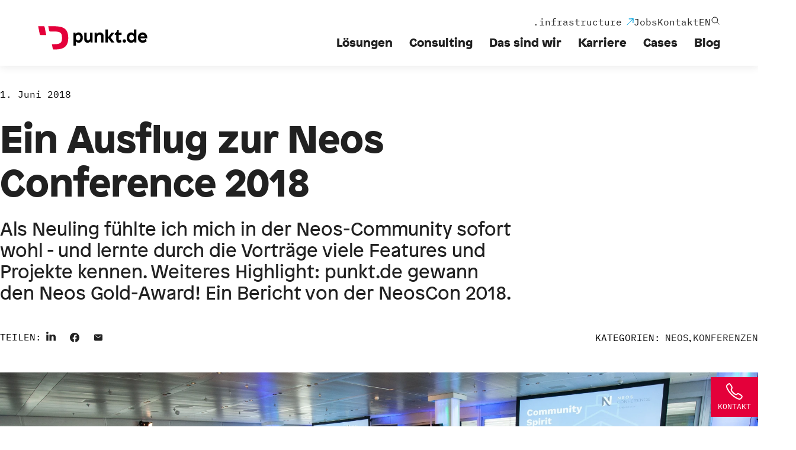

--- FILE ---
content_type: text/html;charset=UTF-8
request_url: https://punkt.de/de/blog/2018/neoscon-2018.html
body_size: 21432
content:
<!DOCTYPE html><html lang="de">
<!--
This website is powered by Neos, the Open Source Content Application Platform licensed under the GNU/GPL.
Neos is based on Flow, a powerful PHP application framework licensed under the MIT license.

More information and contribution opportunities at https://www.neos.io
-->
<head><link rel="stylesheet" href="https://punkt.de/_Resources/Static/Packages/Jonnitto.PhotoSwipe/Styles/Main.css?bust=578b20e0" /><script type="module" src="https://punkt.de/_Resources/Static/Packages/Jonnitto.PhotoSwipe/Modules/Main.js?bust=a6439cb9" data-photoswipe-options="{&quot;children&quot;:&quot;a.lightbox&quot;,&quot;gallery&quot;:&quot;body&quot;}" data-photoswipe-i18n="{&quot;closeTitle&quot;:&quot;Schlie\u00dfen&quot;,&quot;zoomTitle&quot;:&quot;Zoomen&quot;,&quot;arrowPrevTitle&quot;:&quot;Zur\u00fcck&quot;,&quot;arrowNextTitle&quot;:&quot;Vorw\u00e4rts&quot;,&quot;errorMsg&quot;:&quot;Das Bild konnte nicht geladen werden&quot;,&quot;indexIndicatorSep&quot;:&quot; \/ &quot;}"></script><meta charset="UTF-8" /><link href="https://punkt.de/_Resources/Static/Packages/PunktDe.Ptw.PunktDe/Styles/main.css?bust=072a1eb3" type="text/css" rel="stylesheet" /><title>Ein Ausflug zur Neos Conference 2018 - 2018 - Blog - punkt.de</title><meta name="description" content="Als Neuling fühlte ich mich in der Neos-Community sofort wohl -punkt.de gewann den Neos Gold-Award! Ein Bericht von der NeosCon 2018." /><meta name="keywords" content="Neos Conference, 2018, Lars Liedtke, Neos, sitegeist, Flow Native, mindscreen, sandstorm, NeosCon, Hamburg, HH, Panoramadeck, Nord Event, Scandic Emporio" /><meta name="robots" content="index,follow" /><link rel="canonical" href="https://punkt.de/de/blog/2018/neoscon-2018.html" /><link rel="alternate" hreflang="x-default" href="https://punkt.de/de/blog/2018/neoscon-2018.html" /><link rel="alternate" hreflang="de" href="https://punkt.de/de/blog/2018/neoscon-2018.html" /><link rel="alternate" hreflang="en-US" href="https://punkt.de/en/blog/2018/neoscon-2018.html" /><meta property="og:type" content="article" /><meta property="og:title" content="Ein Ausflug zur Neos Conference 2018" /><meta property="og:site_name" content="TYPO3 &amp; Neos Agentur" /><meta property="og:locale" content="de" /><meta property="og:description" content="Als Neuling fühlte ich mich in der Neos-Community sofort wohl -punkt.de gewann den Neos Gold-Award! Ein Bericht von der NeosCon 2018." /><meta property="og:url" content="https://punkt.de/de/blog/2018/neoscon-2018.html" /><meta property="og:image" content="https://punkt.de/_Resources/Persistent/8/5/a/8/85a8466e6ab7c3a6cb15a2c7c6582e3bba8469bf/Neos%20Conference%202018%20-%20014-5616x2938-1200x628.jpg" /><meta property="og:image:width" content="1200" /><meta property="og:image:height" content="628" /><meta property="og:image:alt" content="Neos Conference 2018 - 014-5616x2938.jpg" /><script type="application/ld+json">{"@context":"http:\/\/schema.org\/","@type":"BreadcrumbList","itemListElement":[{"@type":"ListItem","position":1,"name":"TYPO3 & Neos Agentur","item":"https:\/\/punkt.de\/"},{"@type":"ListItem","position":2,"name":"Blog","item":"https:\/\/punkt.de\/de\/blog.html"},{"@type":"ListItem","position":3,"name":"2018","item":"https:\/\/punkt.de\/de\/blog\/2018.html"},{"@type":"ListItem","position":4,"name":"Ein Ausflug zur Neos Conference 2018","item":"https:\/\/punkt.de\/de\/blog\/2018\/neoscon-2018.html"}]}</script><meta name="viewport" content="width=device-width, initial-scale=1.0"><link rel="apple-touch-icon" sizes="57x57" href="https://punkt.de/_Resources/Static/Packages/PunktDe.Ptw.Base/Images/Favicons/apple-touch-icon-57x57.png?bust=94f1b876">
<link rel="apple-touch-icon" sizes="60x60" href="https://punkt.de/_Resources/Static/Packages/PunktDe.Ptw.Base/Images/Favicons/apple-touch-icon-60x60.png?bust=531603ad">
<link rel="apple-touch-icon" sizes="72x72" href="https://punkt.de/_Resources/Static/Packages/PunktDe.Ptw.Base/Images/Favicons/apple-touch-icon-72x72.png?bust=af02f0eb">
<link rel="apple-touch-icon" sizes="76x76" href="https://punkt.de/_Resources/Static/Packages/PunktDe.Ptw.Base/Images/Favicons/apple-touch-icon-76x76.png?bust=a527d836">
<link rel="apple-touch-icon" sizes="114x114" href="https://punkt.de/_Resources/Static/Packages/PunktDe.Ptw.Base/Images/Favicons/apple-touch-icon-114x114.png?bust=4758982e">
<link rel="apple-touch-icon" sizes="120x120" href="https://punkt.de/_Resources/Static/Packages/PunktDe.Ptw.Base/Images/Favicons/apple-touch-icon-120x120.png?bust=53dd3669">
<link rel="apple-touch-icon" sizes="144x144" href="https://punkt.de/_Resources/Static/Packages/PunktDe.Ptw.Base/Images/Favicons/apple-touch-icon-144x144.png?bust=65af8c7f">
<link rel="apple-touch-icon" sizes="152x152" href="https://punkt.de/_Resources/Static/Packages/PunktDe.Ptw.Base/Images/Favicons/apple-touch-icon-152x152.png?bust=ba16caca">
<link rel="apple-touch-icon" sizes="180x180" href="https://punkt.de/_Resources/Static/Packages/PunktDe.Ptw.Base/Images/Favicons/apple-touch-icon-180x180.png?bust=80f53e06">
<link rel="icon" type="image/png" href="https://punkt.de/_Resources/Static/Packages/PunktDe.Ptw.Base/Images/Favicons/favicon-16x16.png?bust=7368a9d8" sizes="16x16">
<link rel="icon" type="image/png" href="https://punkt.de/_Resources/Static/Packages/PunktDe.Ptw.Base/Images/Favicons/favicon-32x32.png?bust=bd8cd27c" sizes="32x32">
<link rel="icon" type="image/png" href="https://punkt.de/_Resources/Static/Packages/PunktDe.Ptw.Base/Images/Favicons/favicon-96x96.png?bust=b9358d30" sizes="96x96">
<link rel="icon" type="image/png" href="https://punkt.de/_Resources/Static/Packages/PunktDe.Ptw.Base/Images/Favicons/favicon-194x194.png?bust=abea9f1a" sizes="194x194">
<link rel="icon" type="image/png" href="https://punkt.de/_Resources/Static/Packages/PunktDe.Ptw.Base/Images/Favicons/android-chrome-192x192.png?bust=d0b8552b" sizes="192x192">
<link rel="manifest" href="https://punkt.de/_Resources/Static/Packages/PunktDe.Ptw.Base/Images/Favicons/manifest.json?bust=d863c5de">
<meta name="msapplication-TileColor" content="#ba0c2f">
<meta name="msapplication-TileImage" content="https://punkt.de/_Resources/Static/Packages/PunktDe.Ptw.Base/Images/Favicons/mstile-144x144.png?bust=6210f302">
<meta name="theme-color" content="#ffffff">
<script src="https://web.cmp.usercentrics.eu/modules/autoblocker.js"></script><script id="usercentrics-cmp" src="https://web.cmp.usercentrics.eu/ui/loader.js" data-draft="true" data-draft.@if.use=${props.draft} data-settings-id="mgRQqic4p24J5B" async></script><script type="text/plain" data-usercentrics="Matomo (self hosted)"> var _mtm = window._mtm = window._mtm || []; _mtm.push({"mtm.startTime": (new Date().getTime()), "event": "mtm.Start"});(function() { var d=document, g=d.createElement("script", s=d.getElementsByTagName("script")[0]); g.async=true; g.src="//tracking.punkt.de/js/container_NKKW8vcT.js"; s.parentNode.insertBefore(g,s); })();</script></head><body class><header><div class="header__content"><div class="logo"><a href="/"><div class="base-image__container"><img src="https://punkt.de/_Resources/Static/Packages/PunktDe.Ptw.PunktDe/Assets/Icons/Logo/punkt-logo.svg?bust=2c60bb7a" alt="PunktDe Logo" title="PunktDe Logo" width="600" height="auto" loading="lazy" /></div></a></div><div class="action-bar"><div class="action-bar__items"><a href="/de/f/kontakt.html" target="_self"><div class="action-bar__item"><span class="action-bar-item-backend-title">Kontakt</span><div class="icon icon--size-large"><svg xmlns="http://www.w3.org/2000/svg" class="ionicon" viewBox="0 0 512 512"><path d="M451 374c-15.88-16-54.34-39.35-73-48.76-24.3-12.24-26.3-13.24-45.4.95-12.74 9.47-21.21 17.93-36.12 14.75s-47.31-21.11-75.68-49.39-47.34-61.62-50.53-76.48 5.41-23.23 14.79-36c13.22-18 12.22-21 .92-45.3-8.81-18.9-32.84-57-48.9-72.8C119.9 44 119.9 47 108.83 51.6A160.15 160.15 0 0083 65.37C67 76 58.12 84.83 51.91 98.1s-9 44.38 23.07 102.64 54.57 88.05 101.14 134.49S258.5 406.64 310.85 436c64.76 36.27 89.6 29.2 102.91 23s22.18-15 32.83-31a159.09 159.09 0 0013.8-25.8C465 391.17 468 391.17 451 374z" stroke-miterlimit="10" class="ionicon-fill-none ionicon-stroke-width"/></svg></div><span class="action-bar-item-title">Kontakt</span></div></a><a href="mailto:info@punkt.de?" target="_self"><div class="action-bar__item"><span class="action-bar-item-backend-title">E-Mail</span><div class="icon icon--size-large"><svg xmlns="http://www.w3.org/2000/svg" class="ionicon" viewBox="0 0 512 512"><rect x="48" y="96" width="416" height="320" rx="40" ry="40" stroke-linecap="round" stroke-linejoin="round" class="ionicon-fill-none ionicon-stroke-width"/><path stroke-linecap="round" stroke-linejoin="round" d="M112 160l144 112 144-112" class="ionicon-fill-none ionicon-stroke-width"/></svg></div><span class="action-bar-item-title">E-Mail</span></div></a><a href="/de/f/kontakt.html" target="_self"><div class="action-bar__item"><span class="action-bar-item-backend-title">Standorte</span><div class="icon icon--size-large"><svg xmlns="http://www.w3.org/2000/svg" class="ionicon" viewBox="0 0 512 512"><path d="M256 48c-79.5 0-144 61.39-144 137 0 87 96 224.87 131.25 272.49a15.77 15.77 0 0025.5 0C304 409.89 400 272.07 400 185c0-75.61-64.5-137-144-137z" stroke-linecap="round" stroke-linejoin="round" class="ionicon-fill-none ionicon-stroke-width"/><circle cx="256" cy="192" r="48" stroke-linecap="round" stroke-linejoin="round" class="ionicon-fill-none ionicon-stroke-width"/></svg></div><span class="action-bar-item-title">Standorte</span></div></a></div><label for="toggle-action-bar"><div class="action-bar__item action-bar__more-toggle"><div class="action-bar-contact"><div class="icon icon--size-large"><svg xmlns="http://www.w3.org/2000/svg" class="ionicon" viewBox="0 0 512 512"><path d="M451 374c-15.88-16-54.34-39.35-73-48.76-24.3-12.24-26.3-13.24-45.4.95-12.74 9.47-21.21 17.93-36.12 14.75s-47.31-21.11-75.68-49.39-47.34-61.62-50.53-76.48 5.41-23.23 14.79-36c13.22-18 12.22-21 .92-45.3-8.81-18.9-32.84-57-48.9-72.8C119.9 44 119.9 47 108.83 51.6A160.15 160.15 0 0083 65.37C67 76 58.12 84.83 51.91 98.1s-9 44.38 23.07 102.64 54.57 88.05 101.14 134.49S258.5 406.64 310.85 436c64.76 36.27 89.6 29.2 102.91 23s22.18-15 32.83-31a159.09 159.09 0 0013.8-25.8C465 391.17 468 391.17 451 374z" stroke-miterlimit="10" class="ionicon-fill-none ionicon-stroke-width"/></svg></div>Kontakt</div><div class="action-bar-close"><div class="icon icon--size-large"><svg xmlns="http://www.w3.org/2000/svg" width="64" height="64" viewBox="0 0 64 64">
    <g fill="none" fill-rule="evenodd">
        <g>
            <g>
                <path stroke="#FFF" stroke-width="2.6" d="M0 0H60V60H0z" transform="translate(-185.000000, -210.000000) translate(187.000000, 212.000000)"/>
                <g fill="#FFF">
                    <path d="M24 2.1L21.9 0 12 9.9 2.1 0 0 2.1 9.9 12 0 21.9 2.1 24 12 14.1 21.9 24 24 21.9 14.1 12z" transform="translate(-185.000000, -210.000000) translate(187.000000, 212.000000) translate(18.000000, 18.000000)"/>
                </g>
            </g>
        </g>
    </g>
</svg>
</div></div></div></label></div><div class="main-menu__wrapper"><div class="main-menu__meta-menu__search search-overlay"><div id="searchOverlay" class="search-overlay__backdrop search-overlay__backdrop--hidden"><div class="search-overlay__controls"><div class="search-overlay__controls__close" id="closeSearchOverlay"><span class="search-overlay__controls__close--large">Abbrechen</span><div class="icon icon--size-large"><svg xmlns="http://www.w3.org/2000/svg" class="ionicon" viewBox="0 0 512 512"><path stroke-linecap="round" stroke-linejoin="round" d="M368 368L144 144M368 144L144 368" class="ionicon-fill-none ionicon-stroke-width"/></svg></div></div><div class="search-overlay__controls__spacer"></div><h1 class="search-overlay__controls__headline">Suche starten</h1><div id="search-auto-complete-container-header" class="search-auto-complete-container"><form method="GET" action="/de/suche.html" class="search-auto-complete__form"><div class="search-auto-complete__field"><div class="search-auto-complete__field--shadow"><input id="search-auto-complete-container-header-input" class="auto-complete" tabindex="0" name="search" autocomplete="off" data-autocomplete-source="https://punkt.de/flowpack/searchplugin?contextNode=%7B%22contentRepositoryId%22%3A%22default%22%2C%22workspaceName%22%3A%22live%22%2C%22dimensionSpacePoint%22%3A%7B%22language%22%3A%22de%22%7D%2C%22aggregateId%22%3A%22aad4bc36-4528-9d31-793d-73c0d4c61c2d%22%7D" aria-label="Suchbegriff eingeben" placeholder="Suchbegriff eingeben" /><button class="search-button" type="submit" aria-label="Suchen"><div class="icon icon--size-large"><svg xmlns="http://www.w3.org/2000/svg" class="ionicon" viewBox="0 0 512 512"><path d="M221.09 64a157.09 157.09 0 10157.09 157.09A157.1 157.1 0 00221.09 64z" stroke-miterlimit="10" class="ionicon-fill-none ionicon-stroke-width"/><path stroke-linecap="round" stroke-miterlimit="10" d="M338.29 338.29L448 448" class="ionicon-fill-none ionicon-stroke-width"/></svg></div></button></div><button class="search-submit-button--lg button button--primary button--hover button--size-medium filterbox__submit" type="submit" aria-label="Suchen"><div class="button__label">Suchen</div></button></div><div class="search-auto-complete__border search-auto-complete__border--hidden"></div></form></div></div><div class="search-info"><div class="search-info__logo"><div class="base-image__container"><img src="https://punkt.de/_Resources/Static/Packages/PunktDe.Ptw.PunktDe/Assets/Icons/Logo/elastic-logo.svg?bust=d408f8a2" alt="elastic Logo" title="elastic Logo" width="600" height="auto" loading="lazy" /></div></div><div class="search-info__text">Diese Suche basiert auf Elasticsearch und kann mehrere tausend Seiten in Bruchteilen einer Sekunde durchsuchen.</div><a class="search-info__link" href="/de/consulting/specialists/elasticsearch-elk-stack.html">Mehr erfahren<div class="icon icon--size-medium"><svg xmlns="http://www.w3.org/2000/svg" class="ionicon" viewBox="0 0 512 512"><path stroke-linecap="round" stroke-linejoin="round" stroke-width="48" d="M184 112l144 144-144 144" class="ionicon-fill-none"/></svg></div></a></div></div></div><div class="main-menu__meta-menu main-menu__meta-menu--desktop"><div class="main-menu__meta-menu__list"><a href="https://infrastructure.punkt.de/" target="_blank" class="main-menu__meta-menu__list__item infrastructure-link-home-page"><span>.infrastructure<div class="icon icon--size-small"><svg xmlns="http://www.w3.org/2000/svg" width="12" height="12" viewBox="0 0 12 12">
    <g fill="none" fill-rule="evenodd">
        <g>
            <g>
                <g>
                    <path stroke="#00A2DE" d="M0.471 11.313L10.762 1.022" transform="translate(-176.000000, -487.000000) translate(24.000000, 482.000000) translate(152.000000, 5.000000)"/>
                    <path fill="#00A2DE" d="M11.786 0L3.784 0.291 3.83 1.624 10.401 1.386 10.161 7.954 11.494 8.002z" transform="translate(-176.000000, -487.000000) translate(24.000000, 482.000000) translate(152.000000, 5.000000)"/>
                </g>
            </g>
        </g>
    </g>
</svg>
</div></span></a><a href="/de/stellenangebote/arbeiten-bei-punktde.html" class="main-menu__meta-menu__list__item"><span>Jobs</span></a><a href="/de/f/kontakt.html" class="main-menu__meta-menu__list__item"><span>Kontakt</span></a><div class="language-selector "><div class="language-selector__label"><a class="language-selector__link active" href="/en/case-studies/deutsche-post.html"><span>EN</span></a></div></div><span class="search-overlay__toggle-button"><div class="icon icon--size-medium"><svg xmlns="http://www.w3.org/2000/svg" class="ionicon" viewBox="0 0 512 512"><path d="M221.09 64a157.09 157.09 0 10157.09 157.09A157.1 157.1 0 00221.09 64z" stroke-miterlimit="10" class="ionicon-fill-none ionicon-stroke-width"/><path stroke-linecap="round" stroke-miterlimit="10" d="M338.29 338.29L448 448" class="ionicon-fill-none ionicon-stroke-width"/></svg></div></span></div></div><ul class="main-menu main-menu--desktop"><li class="main-menu-level--lvl-0 main-menu-level--grid-view"><a class="main-menu-level__title main-menu-level__title--lvl-0" href="/de/digitale-loesungen/losungen.html" target="_self">Lösungen</a><div class="main-menu-level__container show-on-hover"><div class="main-menu-level__content main-menu-level__content--lvl-0"><div class="main-menu-level__grid-area"><div class="grid"><div class="grid__headline"><a href="/de/digitale-loesungen/losungen.html">Lösungen</a></div><div class="grid__items grid__items--layout-main-menu"><div class="grid-item"><div class="grid-item__icon-container"><div class="icon icon--size-medium"><svg xmlns="http://www.w3.org/2000/svg" viewBox="0 0 32 32"><path d="M28,4H4A2,2,0,0,0,2,6V26a2,2,0,0,0,2,2H28a2,2,0,0,0,2-2V6A2,2,0,0,0,28,4Zm0,2v6H4V6ZM4,26V14H28V26Z"/></svg></div></div><div class="grid-item__headline"><a href="/de/digitale-loesungen/losungen/corporate-websites.html" class="stretched-link">Corporate Website</a></div></div><div class="grid-item"><div class="grid-item__icon-container"><div class="icon icon--size-medium"><svg xmlns="http://www.w3.org/2000/svg" viewBox="0 0 32 32"><path d="M29.88,15.52l-6-11A1,1,0,0,0,23,4H9a1,1,0,0,0-.88.52l-6,11a1,1,0,0,0,0,1l6,11A1,1,0,0,0,9,28H23a1,1,0,0,0,.88-.52l6-11A1,1,0,0,0,29.88,15.52ZM22.93,7l4.39,8h-9.5ZM16,14.14,10.82,6H21.18ZM9.07,7l5.11,8H4.68ZM4.68,17h9.5L9.07,25ZM16,17.86,21.18,26H10.82ZM22.93,25l-5.11-8h9.5Z"/></svg></div></div><div class="grid-item__headline"><a href="/de/digitale-loesungen/losungen/intranet-und-extranet-loesungen.html" class="stretched-link">Intranet / Extranet</a></div></div><div class="grid-item"><div class="grid-item__icon-container"><div class="icon icon--size-medium"><svg xmlns="http://www.w3.org/2000/svg" viewBox="0 0 32 32"><path d="M16 18H6a2 2 0 01-2-2V6A2 2 0 016 4H16a2 2 0 012 2V16A2 2 0 0116 18zM6 6V16H16V6zM26 12v4H22V12h4m0-2H22a2 2 0 00-2 2v4a2 2 0 002 2h4a2 2 0 002-2V12a2 2 0 00-2-2zM26 22v4H22V22h4m0-2H22a2 2 0 00-2 2v4a2 2 0 002 2h4a2 2 0 002-2V22a2 2 0 00-2-2zM16 22v4H12V22h4m0-2H12a2 2 0 00-2 2v4a2 2 0 002 2h4a2 2 0 002-2V22a2 2 0 00-2-2z"/></svg></div></div><div class="grid-item__headline"><a href="/de/digitale-loesungen/losungen/digitale-anwendungen.html" class="stretched-link">Anwendungen</a></div></div><div class="grid-item"><div class="grid-item__icon-container"><div class="icon icon--size-medium"><svg xmlns="http://www.w3.org/2000/svg" class="ionicon" viewBox="0 0 512 512"><circle cx="256" cy="256" r="32" stroke-miterlimit="10" class="ionicon-fill-none ionicon-stroke-width"/><circle cx="416" cy="256" r="32" stroke-miterlimit="10" class="ionicon-fill-none ionicon-stroke-width"/><circle cx="96" cy="256" r="32" stroke-miterlimit="10" class="ionicon-fill-none ionicon-stroke-width"/></svg></div></div><div class="grid-item__headline"><a href="/de/digitale-loesungen/losungen.html" class="stretched-link">mehr</a></div></div></div></div></div><div class="main-menu-level__grid-area"><div class="grid"><div class="grid__headline"><a href="/de/digitale-loesungen/systeme.html">Systeme</a></div><div class="grid__items grid__items--layout-main-menu"><div class="grid-item"><div class="grid-item__icon-container"><div class="icon icon--size-medium"><svg xmlns="http://www.w3.org/2000/svg" width="42" height="46" viewBox="0 0 42 46">
    <g fill="none" fill-rule="evenodd">
        <g fill="#E4003A" fill-rule="nonzero">
            <g>
                <path d="M32.68 0L25.079 5.545 25.079 17.184 32.68 27.943zM32.68 41.419L3.378 0 0 2.497 0 45.788 7.638 40.244 7.638 18.8 26.695 45.788 34.993 45.788 41.015 41.419z" transform="translate(-511.000000, -171.000000) translate(511.000000, 171.000000)"/>
                <path fill-opacity=".5" d="M7.638 18.8L7.638 40.244 0 45.788 8.335 45.788 15.973 40.244 15.973 30.587z" transform="translate(-511.000000, -171.000000) translate(511.000000, 171.000000)"/>
                <path fill-opacity=".404" d="M32.68 27.943L32.68 0 41.015 0 41.015 41.419 32.68 41.419 3.378 0 12.925 0z" transform="translate(-511.000000, -171.000000) translate(511.000000, 171.000000)"/>
            </g>
        </g>
    </g>
</svg>
</div></div><div class="grid-item__headline"><a href="/de/digitale-loesungen/systeme/neos-agentur.html" class="stretched-link">Neos</a></div></div><div class="grid-item"><div class="grid-item__icon-container"><div class="icon icon--size-medium"><svg xmlns="http://www.w3.org/2000/svg" width="45" height="46" viewBox="0 0 45 46">
    <g fill="none" fill-rule="evenodd">
        <g fill="#E4003A" fill-rule="nonzero">
            <g>
                <path d="M33 31.206c-.656.196-1.179.263-1.863.263-5.61 0-13.851-19.832-13.851-26.433 0-2.431.57-3.242 1.373-3.936C11.79 1.91 3.549 4.458.915 7.7.344 8.511 0 9.785 0 11.405 0 21.711 10.875 45.1 18.545 45.1c3.548 0 9.532-5.905 14.455-13.894M29.506 0C36.752 0 44 1.144 44 5.146c0 8.12-5.26 17.954-7.948 17.954C31.26 23.1 25.3 10.064 25.3 3.546 25.3.572 26.469 0 29.506 0" transform="translate(-511.000000, -259.000000) translate(511.000000, 259.000000)"/>
            </g>
        </g>
    </g>
</svg>
</div></div><div class="grid-item__headline"><a href="/de/digitale-loesungen/systeme/typo-3-agentur.html" class="stretched-link">TYPO3</a></div></div><div class="grid-item"><div class="grid-item__icon-container"><div class="icon icon--size-medium"><svg xmlns="http://www.w3.org/2000/svg" width="40" height="46" viewBox="0 0 40 46">
    <g fill="none" fill-rule="evenodd">
        <g fill-rule="nonzero">
            <g>
                <path fill="#E4003A" d="M6.363 26.77L15.47 44.983 32.366 45.093 36.425 39.278z" transform="translate(-511.000000, -347.000000) translate(511.000000, 347.000000)"/>
                <path fill="#CA0034" d="M0 28.745l12.288 16.896h20.078l4.06-6.254L0 28.745zM14.702 8.23l6.034 4.608 5.376-10.314-1.865-1.206-9.545 6.912z" transform="translate(-511.000000, -347.000000) translate(511.000000, 347.000000)"/>
                <path fill="#E4003A" d="M32.366 45.641L14.702 8.23l3.84-2.743 20.516 29.842-6.692 10.313zM22.6 2.523l11.52 9.326L26.002 0l-3.4 2.523z" transform="translate(-511.000000, -347.000000) translate(511.000000, 347.000000)"/>
            </g>
        </g>
    </g>
</svg>
</div></div><div class="grid-item__headline"><a href="/de/digitale-loesungen/systeme/sylius.html" class="stretched-link">Sylius</a></div></div><div class="grid-item"><div class="grid-item__icon-container"><div class="icon icon--size-medium"><svg xmlns="http://www.w3.org/2000/svg" class="ionicon" viewBox="0 0 512 512"><circle cx="256" cy="256" r="32" stroke-miterlimit="10" class="ionicon-fill-none ionicon-stroke-width"/><circle cx="416" cy="256" r="32" stroke-miterlimit="10" class="ionicon-fill-none ionicon-stroke-width"/><circle cx="96" cy="256" r="32" stroke-miterlimit="10" class="ionicon-fill-none ionicon-stroke-width"/></svg></div></div><div class="grid-item__headline"><a href="/de/digitale-loesungen/systeme.html" class="stretched-link">mehr</a></div></div></div></div></div><ul class="main-menu-level__sublevels main-menu-level__sublevels--lvl-0 main-menu-level__sublevels--small"><li class="main-menu-level--lvl-1"><a class="main-menu-level__title main-menu-level__title--lvl-1" href="/de/digitale-loesungen/shop-systeme.html" target="_self">Webshop-Systeme</a></li><li class="main-menu-level--lvl-1"><a class="main-menu-level__title main-menu-level__title--lvl-1" href="/de/digitale-loesungen/hosting.html" target="_self">punkt.de Infrastructure</a></li><li class="main-menu-level--lvl-1"><a class="main-menu-level__title main-menu-level__title--lvl-1" href="/de/digitale-loesungen/big-data-analyse-business-intelligence.html" target="_self">Big Data-Analyse & Business Intelligence</a></li><li class="main-menu-level--lvl-1"><a class="main-menu-level__title main-menu-level__title--lvl-1" href="/de/digitale-loesungen/app-entwicklung.html" target="_self">App-Entwicklung</a></li><li class="main-menu-level--lvl-1"><a class="main-menu-level__title main-menu-level__title--lvl-1" href="/de/digitale-loesungen/nextcloud.html" target="_self">Nextcloud</a></li><li class="main-menu-level--lvl-1"><a class="main-menu-level__title main-menu-level__title--lvl-1" href="/de/digitale-loesungen/web-tracking-und-analyse-ohne-google-mit-matomo.html" target="_self">Matomo</a></li><li class="main-menu-level--lvl-1"><a class="main-menu-level__title main-menu-level__title--lvl-1" href="/de/digitale-loesungen/akaneo.html" target="_self">PIM mit Akeneo</a></li><li class="main-menu-level--lvl-1"><a class="main-menu-level__title main-menu-level__title--lvl-1" href="/de/digitale-loesungen/mautic.html" target="_self">Mautic</a></li><li class="main-menu-level--lvl-1"><a class="main-menu-level__title main-menu-level__title--lvl-1" href="/de/digitale-loesungen/fuer-kleine-websites-toujou-bei-punkt-de.html" target="_self">Toujou bei punkt.de</a></li></ul></div></div></li><li class="main-menu-level--lvl-0"><a class="main-menu-level__title main-menu-level__title--lvl-0" href="/de/consulting/beratung-und-konzeption.html" target="_self">Consulting</a><div class="main-menu-level__container show-on-hover"><div class="main-menu-level__content main-menu-level__content--lvl-0"><ul class="main-menu-level__sublevels main-menu-level__sublevels--lvl-0"><li class="main-menu-level--lvl-1"><a class="main-menu-level__title main-menu-level__title--lvl-1" href="/de/consulting/beratung-und-konzeption.html" target="_self">Beratung und Konzeption</a></li><li class="main-menu-level--lvl-1"><a class="main-menu-level__title main-menu-level__title--lvl-1" href="/de/consulting/specialists.html" target="_self">Spezialisten: Wir für Sie im Einsatz</a><div class="main-menu-level__content main-menu-level__content--lvl-1"><ul class="main-menu-level__sublevels main-menu-level__sublevels--lvl-1 main-menu-level__sublevels--small"><li class="main-menu-level--lvl-2"><a class="main-menu-level__title main-menu-level__title--lvl-2" href="/de/consulting/specialists/elasticsearch-elk-stack.html" target="_self"><div class="icon icon--size-small"><svg xmlns="http://www.w3.org/2000/svg" class="ionicon" viewBox="0 0 512 512"><path stroke-linecap="round" stroke-linejoin="round" stroke-width="48" d="M184 112l144 144-144 144" class="ionicon-fill-none"/></svg></div>Spezialist: Elastic & ELK Stack</a></li><li class="main-menu-level--lvl-2"><a class="main-menu-level__title main-menu-level__title--lvl-2" href="/de/consulting/specialists/specialists-matomo.html" target="_self"><div class="icon icon--size-small"><svg xmlns="http://www.w3.org/2000/svg" class="ionicon" viewBox="0 0 512 512"><path stroke-linecap="round" stroke-linejoin="round" stroke-width="48" d="M184 112l144 144-144 144" class="ionicon-fill-none"/></svg></div>Spezialist: Matomo</a></li><li class="main-menu-level--lvl-2"><a class="main-menu-level__title main-menu-level__title--lvl-2" href="/de/consulting/specialists/specialists-keycloak.html" target="_self"><div class="icon icon--size-small"><svg xmlns="http://www.w3.org/2000/svg" class="ionicon" viewBox="0 0 512 512"><path stroke-linecap="round" stroke-linejoin="round" stroke-width="48" d="M184 112l144 144-144 144" class="ionicon-fill-none"/></svg></div>Spezialist: Keycloak</a></li><li class="main-menu-level--lvl-2"><a class="main-menu-level__title main-menu-level__title--lvl-2" href="/de/consulting/specialists/spezialist-devops.html" target="_self"><div class="icon icon--size-small"><svg xmlns="http://www.w3.org/2000/svg" class="ionicon" viewBox="0 0 512 512"><path stroke-linecap="round" stroke-linejoin="round" stroke-width="48" d="M184 112l144 144-144 144" class="ionicon-fill-none"/></svg></div>Spezialist: DevOps</a></li><li class="main-menu-level--lvl-2"><a class="main-menu-level__title main-menu-level__title--lvl-2" href="/de/consulting/specialists/spezialist-sylius.html" target="_self"><div class="icon icon--size-small"><svg xmlns="http://www.w3.org/2000/svg" class="ionicon" viewBox="0 0 512 512"><path stroke-linecap="round" stroke-linejoin="round" stroke-width="48" d="M184 112l144 144-144 144" class="ionicon-fill-none"/></svg></div>Spezialist: Sylius</a></li><li class="main-menu-level--lvl-2"><a class="main-menu-level__title main-menu-level__title--lvl-2" href="/de/consulting/specialists/accessibility-audit-fuer-ihre-website.html" target="_self"><div class="icon icon--size-small"><svg xmlns="http://www.w3.org/2000/svg" class="ionicon" viewBox="0 0 512 512"><path stroke-linecap="round" stroke-linejoin="round" stroke-width="48" d="M184 112l144 144-144 144" class="ionicon-fill-none"/></svg></div>Spezialist: Accessibility / Barrierfreiheit</a></li></ul></div></li><li class="main-menu-level--lvl-1"><a class="main-menu-level__title main-menu-level__title--lvl-1" href="/de/consulting/consulting.html" target="_self">Consulting-Lösungen</a><div class="main-menu-level__content main-menu-level__content--lvl-1"><ul class="main-menu-level__sublevels main-menu-level__sublevels--lvl-1 main-menu-level__sublevels--small"><li class="main-menu-level--lvl-2"><a class="main-menu-level__title main-menu-level__title--lvl-2" href="/de/consulting/consulting/workshop-buchen.html" target="_self"><div class="icon icon--size-small"><svg xmlns="http://www.w3.org/2000/svg" class="ionicon" viewBox="0 0 512 512"><path stroke-linecap="round" stroke-linejoin="round" stroke-width="48" d="M184 112l144 144-144 144" class="ionicon-fill-none"/></svg></div>Workshop buchen</a></li><li class="main-menu-level--lvl-2"><a class="main-menu-level__title main-menu-level__title--lvl-2" href="/de/consulting/consulting/strategien-zur-digitalisierung.html" target="_self"><div class="icon icon--size-small"><svg xmlns="http://www.w3.org/2000/svg" class="ionicon" viewBox="0 0 512 512"><path stroke-linecap="round" stroke-linejoin="round" stroke-width="48" d="M184 112l144 144-144 144" class="ionicon-fill-none"/></svg></div>Strategien zur Digitalisierung</a></li><li class="main-menu-level--lvl-2"><a class="main-menu-level__title main-menu-level__title--lvl-2" href="/de/consulting/consulting/changemanagement.html" target="_self"><div class="icon icon--size-small"><svg xmlns="http://www.w3.org/2000/svg" class="ionicon" viewBox="0 0 512 512"><path stroke-linecap="round" stroke-linejoin="round" stroke-width="48" d="M184 112l144 144-144 144" class="ionicon-fill-none"/></svg></div>Changemanagement</a></li><li class="main-menu-level--lvl-2"><a class="main-menu-level__title main-menu-level__title--lvl-2" href="/de/consulting/consulting/beratung-zu-softwareprojekten.html" target="_self"><div class="icon icon--size-small"><svg xmlns="http://www.w3.org/2000/svg" class="ionicon" viewBox="0 0 512 512"><path stroke-linecap="round" stroke-linejoin="round" stroke-width="48" d="M184 112l144 144-144 144" class="ionicon-fill-none"/></svg></div>Beratung zu Softwareprojekten</a></li><li class="main-menu-level--lvl-2"><a class="main-menu-level__title main-menu-level__title--lvl-2" href="/de/consulting/consulting/agile-projektberatung.html" target="_self"><div class="icon icon--size-small"><svg xmlns="http://www.w3.org/2000/svg" class="ionicon" viewBox="0 0 512 512"><path stroke-linecap="round" stroke-linejoin="round" stroke-width="48" d="M184 112l144 144-144 144" class="ionicon-fill-none"/></svg></div>Agile Coaching</a></li><li class="main-menu-level--lvl-2"><a class="main-menu-level__title main-menu-level__title--lvl-2" href="/de/consulting/consulting/ausschreibungen-und-lastenhefte.html" target="_self"><div class="icon icon--size-small"><svg xmlns="http://www.w3.org/2000/svg" class="ionicon" viewBox="0 0 512 512"><path stroke-linecap="round" stroke-linejoin="round" stroke-width="48" d="M184 112l144 144-144 144" class="ionicon-fill-none"/></svg></div>Beratung zu Lastenheften</a></li></ul></div></li></ul></div></div></li><li class="main-menu-level--lvl-0"><a class="main-menu-level__title main-menu-level__title--lvl-0" href="/de/uber-uns/das-unternehmen.html" target="_self">Das sind wir</a><div class="main-menu-level__container show-on-hover"><div class="main-menu-level__content main-menu-level__content--lvl-0"><ul class="main-menu-level__sublevels main-menu-level__sublevels--lvl-0"><li class="main-menu-level--lvl-1"><a class="main-menu-level__title main-menu-level__title--lvl-1" href="/de/uber-uns/das-unternehmen.html" target="_self">Das Unternehmen</a></li><li class="main-menu-level--lvl-1"><a class="main-menu-level__title main-menu-level__title--lvl-1" href="/de/uber-uns/teams.html" target="_self">Das Team</a></li><li class="main-menu-level--lvl-1"><a class="main-menu-level__title main-menu-level__title--lvl-1" href="/de/uber-uns/so-arbeiten-wir.html" target="_self">So arbeiten wir</a></li><li class="main-menu-level--lvl-1"><a class="main-menu-level__title main-menu-level__title--lvl-1" href="/de/uber-uns/open-source-fuer-unternehmen-fast-nur-vorteile.html" target="_self">Weblösungen mit Open Source</a></li><li class="main-menu-level--lvl-1"><a class="main-menu-level__title main-menu-level__title--lvl-1" href="/de/uber-uns/ausgezeichnet.html" target="_self">Ausgezeichnet</a></li><li class="main-menu-level--lvl-1"><a class="main-menu-level__title main-menu-level__title--lvl-1" href="/de/uber-uns/full-service-mit-partneragenturen.html" target="_self">Partner-Netzwerk</a></li><li class="main-menu-level--lvl-1"><a class="main-menu-level__title main-menu-level__title--lvl-1" href="/de/uber-uns/sulit-digital.html" target="_self">sulit.digital</a></li><li class="main-menu-level--lvl-1"><a class="main-menu-level__title main-menu-level__title--lvl-1" href="/de/f/kontakt.html" target="_self">Kontakt</a></li><li class="main-menu-level--lvl-1"><a class="main-menu-level__title main-menu-level__title--lvl-1" href="/de/uber-uns/punkt-de-frankfurt.html" target="_self">Standort Frankfurt</a></li><li class="main-menu-level--lvl-1"><a class="main-menu-level__title main-menu-level__title--lvl-1" href="/de/uber-uns/punkt-de-karlsruhe.html" target="_self">Standort Karlsruhe</a></li></ul></div></div></li><li class="main-menu-level--lvl-0"><a class="main-menu-level__title main-menu-level__title--lvl-0" href="/de/stellenangebote/arbeiten-bei-punktde.html" target="_self">Karriere</a><div class="main-menu-level__container show-on-hover"><div class="main-menu-level__content main-menu-level__content--lvl-0"><ul class="main-menu-level__sublevels main-menu-level__sublevels--lvl-0"><li class="main-menu-level--lvl-1"><a class="main-menu-level__title main-menu-level__title--lvl-1" href="/de/stellenangebote/arbeiten-bei-punktde.html" target="_self">Arbeiten bei punkt.de</a></li><li class="main-menu-level--lvl-1"><a class="main-menu-level__title main-menu-level__title--lvl-1" href="/de/uber-uns/unser-anspruch.html" target="_self">Meinung unserer Mitarbeitenden</a></li><li class="main-menu-level--lvl-1"><a class="main-menu-level__title main-menu-level__title--lvl-1" href="/de/stellenangebote/stellenangebote.html" target="_self">Stellenangebote</a><div class="main-menu-level__content main-menu-level__content--lvl-1"><ul class="main-menu-level__sublevels main-menu-level__sublevels--lvl-1 main-menu-level__sublevels--small"><li class="main-menu-level--lvl-2"><a class="main-menu-level__title main-menu-level__title--lvl-2" href="/de/stellenangebote/stellenangebote/webentwickler-in.html" target="_self"><div class="icon icon--size-small"><svg xmlns="http://www.w3.org/2000/svg" class="ionicon" viewBox="0 0 512 512"><path stroke-linecap="round" stroke-linejoin="round" stroke-width="48" d="M184 112l144 144-144 144" class="ionicon-fill-none"/></svg></div>Webentwickler:in</a></li><li class="main-menu-level--lvl-2"><a class="main-menu-level__title main-menu-level__title--lvl-2" href="/de/stellenangebote/stellenangebote/backend-entwickler-in.html" target="_self"><div class="icon icon--size-small"><svg xmlns="http://www.w3.org/2000/svg" class="ionicon" viewBox="0 0 512 512"><path stroke-linecap="round" stroke-linejoin="round" stroke-width="48" d="M184 112l144 144-144 144" class="ionicon-fill-none"/></svg></div>Backend-Entwickler:in</a></li><li class="main-menu-level--lvl-2"><a class="main-menu-level__title main-menu-level__title--lvl-2" href="/de/stellenangebote/stellenangebote/software-architekt-in.html" target="_self"><div class="icon icon--size-small"><svg xmlns="http://www.w3.org/2000/svg" class="ionicon" viewBox="0 0 512 512"><path stroke-linecap="round" stroke-linejoin="round" stroke-width="48" d="M184 112l144 144-144 144" class="ionicon-fill-none"/></svg></div>Software-Architekt:in</a></li><li class="main-menu-level--lvl-2"><a class="main-menu-level__title main-menu-level__title--lvl-2" href="/de/stellenangebote/stellenangebote/dhbw-student-in.html" target="_self"><div class="icon icon--size-small"><svg xmlns="http://www.w3.org/2000/svg" class="ionicon" viewBox="0 0 512 512"><path stroke-linecap="round" stroke-linejoin="round" stroke-width="48" d="M184 112l144 144-144 144" class="ionicon-fill-none"/></svg></div>DHBW-Student:in</a></li><li class="main-menu-level--lvl-2"><a class="main-menu-level__title main-menu-level__title--lvl-2" href="/de/stellenangebote/stellenangebote/fachinformatiker-in.html" target="_self"><div class="icon icon--size-small"><svg xmlns="http://www.w3.org/2000/svg" class="ionicon" viewBox="0 0 512 512"><path stroke-linecap="round" stroke-linejoin="round" stroke-width="48" d="M184 112l144 144-144 144" class="ionicon-fill-none"/></svg></div>Fachinformatiker:in</a></li></ul></div></li></ul></div></div></li><li class="main-menu-level--lvl-0"><a class="main-menu-level__title main-menu-level__title--lvl-0" href="/de/case-studies.html" target="_self">Cases</a><div class="main-menu-level__container"></div></li><li class="main-menu-level--lvl-0"><a class="main-menu-level__title main-menu-level__title--lvl-0" href="/de/blog.html" target="_self">Blog</a><div class="main-menu-level__container"></div></li></ul><div class="main-menu main-menu--mobile"><div class="main-menu__button--mobile-search"><span class="search-overlay__toggle-button"><div class="icon icon--size-main-menu"><svg xmlns="http://www.w3.org/2000/svg" class="ionicon" viewBox="0 0 512 512"><path d="M221.09 64a157.09 157.09 0 10157.09 157.09A157.1 157.1 0 00221.09 64z" stroke-miterlimit="10" class="ionicon-fill-none ionicon-stroke-width"/><path stroke-linecap="round" stroke-miterlimit="10" d="M338.29 338.29L448 448" class="ionicon-fill-none ionicon-stroke-width"/></svg></div></span></div><div class="main-menu__button--mobile"><a class="button button--secondary button--hover button--size-main-menu" target="_self"><div class="button__label"></div><div class="icon icon--size-main-menu icon--position-right"><svg xmlns="http://www.w3.org/2000/svg" class="ionicon" viewBox="0 0 512 512"><path stroke-linecap="round" stroke-miterlimit="10" stroke-width="48" d="M88 152h336M88 256h336M88 360h336" class="ionicon-fill-none"/></svg></div></a><a class="button button--secondary button--hover button--size-main-menu hidden" target="_self"><div class="button__label"></div><div class="icon icon--size-main-menu icon--position-right"><svg xmlns="http://www.w3.org/2000/svg" class="ionicon" viewBox="0 0 512 512"><path d="M289.94 256l95-95A24 24 0 00351 127l-95 95-95-95a24 24 0 00-34 34l95 95-95 95a24 24 0 1034 34l95-95 95 95a24 24 0 0034-34z"/></svg></div></a></div><div class="main-menu__container--mobile hidden allow-multiple-open-items"><div class="accordion-item allow-multiple-open-items mobile-menu__node mobile-menu__level--0"><div class="accordion-item__header"><div class="accordion-item__label"><a href="/de/digitale-loesungen/losungen.html" class="mobile-menu__header-link mobile-menu__header-link--lvl-0">Lösungen</a></div><div class="icon icon--size-large"><svg xmlns="http://www.w3.org/2000/svg" class="ionicon" viewBox="0 0 512 512"><path stroke-linecap="round" stroke-linejoin="round" stroke-width="48" d="M112 184l144 144 144-144" class="ionicon-fill-none"/></svg></div></div><div data-__neos-insertion-anchor="true" class="accordion-item__content"><div class="accordion-item allow-multiple-open-items mobile-menu__node mobile-menu__level--2"><div class="accordion-item__header"><div class="accordion-item__label"><a href="/de/digitale-loesungen/losungen.html" class="mobile-menu__header-link mobile-menu__header-link--lvl-1">Lösungen</a></div><div class="icon icon--size-large"><svg xmlns="http://www.w3.org/2000/svg" class="ionicon" viewBox="0 0 512 512"><path stroke-linecap="round" stroke-linejoin="round" stroke-width="48" d="M112 184l144 144 144-144" class="ionicon-fill-none"/></svg></div></div><div data-__neos-insertion-anchor="true" class="accordion-item__content"><div class="mobile-menu__leaf mobile-menu__level--3"><a href="/de/digitale-loesungen/losungen/corporate-websites.html" class="mobile-menu__header-link mobile-menu__header-link--lvl-2"><div class="icon icon--size-large"><svg xmlns="http://www.w3.org/2000/svg" viewBox="0 0 32 32"><path d="M28,4H4A2,2,0,0,0,2,6V26a2,2,0,0,0,2,2H28a2,2,0,0,0,2-2V6A2,2,0,0,0,28,4Zm0,2v6H4V6ZM4,26V14H28V26Z"/></svg></div>Corporate Website</a></div><div class="mobile-menu__leaf mobile-menu__level--3"><a href="/de/digitale-loesungen/losungen/intranet-und-extranet-loesungen.html" class="mobile-menu__header-link mobile-menu__header-link--lvl-2"><div class="icon icon--size-large"><svg xmlns="http://www.w3.org/2000/svg" viewBox="0 0 32 32"><path d="M29.88,15.52l-6-11A1,1,0,0,0,23,4H9a1,1,0,0,0-.88.52l-6,11a1,1,0,0,0,0,1l6,11A1,1,0,0,0,9,28H23a1,1,0,0,0,.88-.52l6-11A1,1,0,0,0,29.88,15.52ZM22.93,7l4.39,8h-9.5ZM16,14.14,10.82,6H21.18ZM9.07,7l5.11,8H4.68ZM4.68,17h9.5L9.07,25ZM16,17.86,21.18,26H10.82ZM22.93,25l-5.11-8h9.5Z"/></svg></div>Intranet / Extranet</a></div><div class="mobile-menu__leaf mobile-menu__level--3"><a href="/de/digitale-loesungen/losungen/digitale-anwendungen.html" class="mobile-menu__header-link mobile-menu__header-link--lvl-2"><div class="icon icon--size-large"><svg xmlns="http://www.w3.org/2000/svg" viewBox="0 0 32 32"><path d="M16 18H6a2 2 0 01-2-2V6A2 2 0 016 4H16a2 2 0 012 2V16A2 2 0 0116 18zM6 6V16H16V6zM26 12v4H22V12h4m0-2H22a2 2 0 00-2 2v4a2 2 0 002 2h4a2 2 0 002-2V12a2 2 0 00-2-2zM26 22v4H22V22h4m0-2H22a2 2 0 00-2 2v4a2 2 0 002 2h4a2 2 0 002-2V22a2 2 0 00-2-2zM16 22v4H12V22h4m0-2H12a2 2 0 00-2 2v4a2 2 0 002 2h4a2 2 0 002-2V22a2 2 0 00-2-2z"/></svg></div>Anwendungen</a></div><div class="mobile-menu__leaf mobile-menu__level--3"><a href="/de/digitale-loesungen/losungen.html" class="mobile-menu__header-link mobile-menu__header-link--lvl-2">mehr Lösungen</a></div></div></div><div class="accordion-item allow-multiple-open-items mobile-menu__node mobile-menu__level--2"><div class="accordion-item__header"><div class="accordion-item__label"><a href="/de/digitale-loesungen/systeme.html" class="mobile-menu__header-link mobile-menu__header-link--lvl-1">Systeme</a></div><div class="icon icon--size-large"><svg xmlns="http://www.w3.org/2000/svg" class="ionicon" viewBox="0 0 512 512"><path stroke-linecap="round" stroke-linejoin="round" stroke-width="48" d="M112 184l144 144 144-144" class="ionicon-fill-none"/></svg></div></div><div data-__neos-insertion-anchor="true" class="accordion-item__content"><div class="mobile-menu__leaf mobile-menu__level--3"><a href="/de/digitale-loesungen/systeme/neos-agentur.html" class="mobile-menu__header-link mobile-menu__header-link--lvl-2"><div class="icon icon--size-large"><svg xmlns="http://www.w3.org/2000/svg" width="42" height="46" viewBox="0 0 42 46">
    <g fill="none" fill-rule="evenodd">
        <g fill="#E4003A" fill-rule="nonzero">
            <g>
                <path d="M32.68 0L25.079 5.545 25.079 17.184 32.68 27.943zM32.68 41.419L3.378 0 0 2.497 0 45.788 7.638 40.244 7.638 18.8 26.695 45.788 34.993 45.788 41.015 41.419z" transform="translate(-511.000000, -171.000000) translate(511.000000, 171.000000)"/>
                <path fill-opacity=".5" d="M7.638 18.8L7.638 40.244 0 45.788 8.335 45.788 15.973 40.244 15.973 30.587z" transform="translate(-511.000000, -171.000000) translate(511.000000, 171.000000)"/>
                <path fill-opacity=".404" d="M32.68 27.943L32.68 0 41.015 0 41.015 41.419 32.68 41.419 3.378 0 12.925 0z" transform="translate(-511.000000, -171.000000) translate(511.000000, 171.000000)"/>
            </g>
        </g>
    </g>
</svg>
</div>Neos</a></div><div class="mobile-menu__leaf mobile-menu__level--3"><a href="/de/digitale-loesungen/systeme/typo-3-agentur.html" class="mobile-menu__header-link mobile-menu__header-link--lvl-2"><div class="icon icon--size-large"><svg xmlns="http://www.w3.org/2000/svg" width="45" height="46" viewBox="0 0 45 46">
    <g fill="none" fill-rule="evenodd">
        <g fill="#E4003A" fill-rule="nonzero">
            <g>
                <path d="M33 31.206c-.656.196-1.179.263-1.863.263-5.61 0-13.851-19.832-13.851-26.433 0-2.431.57-3.242 1.373-3.936C11.79 1.91 3.549 4.458.915 7.7.344 8.511 0 9.785 0 11.405 0 21.711 10.875 45.1 18.545 45.1c3.548 0 9.532-5.905 14.455-13.894M29.506 0C36.752 0 44 1.144 44 5.146c0 8.12-5.26 17.954-7.948 17.954C31.26 23.1 25.3 10.064 25.3 3.546 25.3.572 26.469 0 29.506 0" transform="translate(-511.000000, -259.000000) translate(511.000000, 259.000000)"/>
            </g>
        </g>
    </g>
</svg>
</div>TYPO3</a></div><div class="mobile-menu__leaf mobile-menu__level--3"><a href="/de/digitale-loesungen/systeme/sylius.html" class="mobile-menu__header-link mobile-menu__header-link--lvl-2"><div class="icon icon--size-large"><svg xmlns="http://www.w3.org/2000/svg" width="40" height="46" viewBox="0 0 40 46">
    <g fill="none" fill-rule="evenodd">
        <g fill-rule="nonzero">
            <g>
                <path fill="#E4003A" d="M6.363 26.77L15.47 44.983 32.366 45.093 36.425 39.278z" transform="translate(-511.000000, -347.000000) translate(511.000000, 347.000000)"/>
                <path fill="#CA0034" d="M0 28.745l12.288 16.896h20.078l4.06-6.254L0 28.745zM14.702 8.23l6.034 4.608 5.376-10.314-1.865-1.206-9.545 6.912z" transform="translate(-511.000000, -347.000000) translate(511.000000, 347.000000)"/>
                <path fill="#E4003A" d="M32.366 45.641L14.702 8.23l3.84-2.743 20.516 29.842-6.692 10.313zM22.6 2.523l11.52 9.326L26.002 0l-3.4 2.523z" transform="translate(-511.000000, -347.000000) translate(511.000000, 347.000000)"/>
            </g>
        </g>
    </g>
</svg>
</div>Sylius</a></div><div class="mobile-menu__leaf mobile-menu__level--3"><a href="/de/digitale-loesungen/systeme.html" class="mobile-menu__header-link mobile-menu__header-link--lvl-2">mehr</a></div></div></div><div class="mobile-menu__leaf mobile-menu__level--2"><a href="/de/digitale-loesungen/shop-systeme.html" class="mobile-menu__header-link mobile-menu__header-link--lvl-1">Webshop-Systeme</a></div><div class="mobile-menu__leaf mobile-menu__level--2"><a href="/de/digitale-loesungen/hosting.html" class="mobile-menu__header-link mobile-menu__header-link--lvl-1">punkt.de Infrastructure</a></div><div class="mobile-menu__leaf mobile-menu__level--2"><a href="/de/digitale-loesungen/big-data-analyse-business-intelligence.html" class="mobile-menu__header-link mobile-menu__header-link--lvl-1">Big Data-Analyse & Business Intelligence</a></div><div class="mobile-menu__leaf mobile-menu__level--2"><a href="/de/digitale-loesungen/app-entwicklung.html" class="mobile-menu__header-link mobile-menu__header-link--lvl-1">App-Entwicklung</a></div><div class="mobile-menu__leaf mobile-menu__level--2"><a href="/de/digitale-loesungen/nextcloud.html" class="mobile-menu__header-link mobile-menu__header-link--lvl-1">Nextcloud</a></div><div class="mobile-menu__leaf mobile-menu__level--2"><a href="/de/digitale-loesungen/web-tracking-und-analyse-ohne-google-mit-matomo.html" class="mobile-menu__header-link mobile-menu__header-link--lvl-1">Matomo</a></div><div class="mobile-menu__leaf mobile-menu__level--2"><a href="/de/digitale-loesungen/akaneo.html" class="mobile-menu__header-link mobile-menu__header-link--lvl-1">PIM mit Akeneo</a></div><div class="mobile-menu__leaf mobile-menu__level--2"><a href="/de/digitale-loesungen/mautic.html" class="mobile-menu__header-link mobile-menu__header-link--lvl-1">Mautic</a></div><div class="mobile-menu__leaf mobile-menu__level--2"><a href="/de/digitale-loesungen/fuer-kleine-websites-toujou-bei-punkt-de.html" class="mobile-menu__header-link mobile-menu__header-link--lvl-1">Toujou bei punkt.de</a></div></div></div><div class="accordion-item allow-multiple-open-items mobile-menu__node mobile-menu__level--0"><div class="accordion-item__header"><div class="accordion-item__label"><a href="/de/consulting/beratung-und-konzeption.html" class="mobile-menu__header-link mobile-menu__header-link--lvl-0">Consulting</a></div><div class="icon icon--size-large"><svg xmlns="http://www.w3.org/2000/svg" class="ionicon" viewBox="0 0 512 512"><path stroke-linecap="round" stroke-linejoin="round" stroke-width="48" d="M112 184l144 144 144-144" class="ionicon-fill-none"/></svg></div></div><div data-__neos-insertion-anchor="true" class="accordion-item__content"><div class="mobile-menu__leaf mobile-menu__level--2"><a href="/de/consulting/beratung-und-konzeption.html" class="mobile-menu__header-link mobile-menu__header-link--lvl-1">Beratung und Konzeption</a></div><div class="accordion-item allow-multiple-open-items mobile-menu__node mobile-menu__level--2"><div class="accordion-item__header"><div class="accordion-item__label"><a href="/de/consulting/specialists.html" class="mobile-menu__header-link mobile-menu__header-link--lvl-1">Spezialisten: Wir für Sie im Einsatz</a></div><div class="icon icon--size-large"><svg xmlns="http://www.w3.org/2000/svg" class="ionicon" viewBox="0 0 512 512"><path stroke-linecap="round" stroke-linejoin="round" stroke-width="48" d="M112 184l144 144 144-144" class="ionicon-fill-none"/></svg></div></div><div data-__neos-insertion-anchor="true" class="accordion-item__content"><div class="mobile-menu__leaf mobile-menu__level--3"><a href="/de/consulting/specialists/elasticsearch-elk-stack.html" class="mobile-menu__header-link mobile-menu__header-link--lvl-2">Spezialist: Elastic & ELK Stack</a></div><div class="mobile-menu__leaf mobile-menu__level--3"><a href="/de/consulting/specialists/specialists-matomo.html" class="mobile-menu__header-link mobile-menu__header-link--lvl-2">Spezialist: Matomo</a></div><div class="mobile-menu__leaf mobile-menu__level--3"><a href="/de/consulting/specialists/specialists-keycloak.html" class="mobile-menu__header-link mobile-menu__header-link--lvl-2">Spezialist: Keycloak</a></div><div class="mobile-menu__leaf mobile-menu__level--3"><a href="/de/consulting/specialists/spezialist-devops.html" class="mobile-menu__header-link mobile-menu__header-link--lvl-2">Spezialist: DevOps</a></div><div class="mobile-menu__leaf mobile-menu__level--3"><a href="/de/consulting/specialists/spezialist-sylius.html" class="mobile-menu__header-link mobile-menu__header-link--lvl-2">Spezialist: Sylius</a></div><div class="mobile-menu__leaf mobile-menu__level--3"><a href="/de/consulting/specialists/accessibility-audit-fuer-ihre-website.html" class="mobile-menu__header-link mobile-menu__header-link--lvl-2">Spezialist: Accessibility / Barrierfreiheit</a></div></div></div><div class="accordion-item allow-multiple-open-items mobile-menu__node mobile-menu__level--2"><div class="accordion-item__header"><div class="accordion-item__label"><a href="/de/consulting/consulting.html" class="mobile-menu__header-link mobile-menu__header-link--lvl-1">Consulting-Lösungen</a></div><div class="icon icon--size-large"><svg xmlns="http://www.w3.org/2000/svg" class="ionicon" viewBox="0 0 512 512"><path stroke-linecap="round" stroke-linejoin="round" stroke-width="48" d="M112 184l144 144 144-144" class="ionicon-fill-none"/></svg></div></div><div data-__neos-insertion-anchor="true" class="accordion-item__content"><div class="mobile-menu__leaf mobile-menu__level--3"><a href="/de/consulting/consulting/workshop-buchen.html" class="mobile-menu__header-link mobile-menu__header-link--lvl-2">Workshop buchen</a></div><div class="mobile-menu__leaf mobile-menu__level--3"><a href="/de/consulting/consulting/strategien-zur-digitalisierung.html" class="mobile-menu__header-link mobile-menu__header-link--lvl-2">Strategien zur Digitalisierung</a></div><div class="mobile-menu__leaf mobile-menu__level--3"><a href="/de/consulting/consulting/changemanagement.html" class="mobile-menu__header-link mobile-menu__header-link--lvl-2">Changemanagement</a></div><div class="mobile-menu__leaf mobile-menu__level--3"><a href="/de/consulting/consulting/beratung-zu-softwareprojekten.html" class="mobile-menu__header-link mobile-menu__header-link--lvl-2">Beratung zu Softwareprojekten</a></div><div class="mobile-menu__leaf mobile-menu__level--3"><a href="/de/consulting/consulting/agile-projektberatung.html" class="mobile-menu__header-link mobile-menu__header-link--lvl-2">Agile Coaching</a></div><div class="mobile-menu__leaf mobile-menu__level--3"><a href="/de/consulting/consulting/ausschreibungen-und-lastenhefte.html" class="mobile-menu__header-link mobile-menu__header-link--lvl-2">Beratung zu Lastenheften</a></div></div></div></div></div><div class="accordion-item allow-multiple-open-items mobile-menu__node mobile-menu__level--0"><div class="accordion-item__header"><div class="accordion-item__label"><a href="/de/uber-uns/das-unternehmen.html" class="mobile-menu__header-link mobile-menu__header-link--lvl-0">Das sind wir</a></div><div class="icon icon--size-large"><svg xmlns="http://www.w3.org/2000/svg" class="ionicon" viewBox="0 0 512 512"><path stroke-linecap="round" stroke-linejoin="round" stroke-width="48" d="M112 184l144 144 144-144" class="ionicon-fill-none"/></svg></div></div><div data-__neos-insertion-anchor="true" class="accordion-item__content"><div class="mobile-menu__leaf mobile-menu__level--2"><a href="/de/uber-uns/das-unternehmen.html" class="mobile-menu__header-link mobile-menu__header-link--lvl-1">Das Unternehmen</a></div><div class="mobile-menu__leaf mobile-menu__level--2"><a href="/de/uber-uns/teams.html" class="mobile-menu__header-link mobile-menu__header-link--lvl-1">Das Team</a></div><div class="mobile-menu__leaf mobile-menu__level--2"><a href="/de/uber-uns/so-arbeiten-wir.html" class="mobile-menu__header-link mobile-menu__header-link--lvl-1">So arbeiten wir</a></div><div class="mobile-menu__leaf mobile-menu__level--2"><a href="/de/uber-uns/open-source-fuer-unternehmen-fast-nur-vorteile.html" class="mobile-menu__header-link mobile-menu__header-link--lvl-1">Weblösungen mit Open Source</a></div><div class="mobile-menu__leaf mobile-menu__level--2"><a href="/de/uber-uns/ausgezeichnet.html" class="mobile-menu__header-link mobile-menu__header-link--lvl-1">Ausgezeichnet</a></div><div class="mobile-menu__leaf mobile-menu__level--2"><a href="/de/uber-uns/full-service-mit-partneragenturen.html" class="mobile-menu__header-link mobile-menu__header-link--lvl-1">Partner-Netzwerk</a></div><div class="mobile-menu__leaf mobile-menu__level--2"><a href="/de/uber-uns/sulit-digital.html" class="mobile-menu__header-link mobile-menu__header-link--lvl-1">sulit.digital</a></div><div class="mobile-menu__leaf mobile-menu__level--2"><a href="/de/f/kontakt.html" class="mobile-menu__header-link mobile-menu__header-link--lvl-1">Kontakt</a></div><div class="mobile-menu__leaf mobile-menu__level--2"><a href="/de/uber-uns/punkt-de-frankfurt.html" class="mobile-menu__header-link mobile-menu__header-link--lvl-1">Standort Frankfurt</a></div><div class="mobile-menu__leaf mobile-menu__level--2"><a href="/de/uber-uns/punkt-de-karlsruhe.html" class="mobile-menu__header-link mobile-menu__header-link--lvl-1">Standort Karlsruhe</a></div></div></div><div class="accordion-item allow-multiple-open-items mobile-menu__node mobile-menu__level--0"><div class="accordion-item__header"><div class="accordion-item__label"><a href="/de/stellenangebote/arbeiten-bei-punktde.html" class="mobile-menu__header-link mobile-menu__header-link--lvl-0">Karriere</a></div><div class="icon icon--size-large"><svg xmlns="http://www.w3.org/2000/svg" class="ionicon" viewBox="0 0 512 512"><path stroke-linecap="round" stroke-linejoin="round" stroke-width="48" d="M112 184l144 144 144-144" class="ionicon-fill-none"/></svg></div></div><div data-__neos-insertion-anchor="true" class="accordion-item__content"><div class="mobile-menu__leaf mobile-menu__level--2"><a href="/de/stellenangebote/arbeiten-bei-punktde.html" class="mobile-menu__header-link mobile-menu__header-link--lvl-1">Arbeiten bei punkt.de</a></div><div class="mobile-menu__leaf mobile-menu__level--2"><a href="/de/uber-uns/unser-anspruch.html" class="mobile-menu__header-link mobile-menu__header-link--lvl-1">Meinung unserer Mitarbeitenden</a></div><div class="accordion-item allow-multiple-open-items mobile-menu__node mobile-menu__level--2"><div class="accordion-item__header"><div class="accordion-item__label"><a href="/de/stellenangebote/stellenangebote.html" class="mobile-menu__header-link mobile-menu__header-link--lvl-1">Stellenangebote</a></div><div class="icon icon--size-large"><svg xmlns="http://www.w3.org/2000/svg" class="ionicon" viewBox="0 0 512 512"><path stroke-linecap="round" stroke-linejoin="round" stroke-width="48" d="M112 184l144 144 144-144" class="ionicon-fill-none"/></svg></div></div><div data-__neos-insertion-anchor="true" class="accordion-item__content"><div class="mobile-menu__leaf mobile-menu__level--3"><a href="/de/stellenangebote/stellenangebote/webentwickler-in.html" class="mobile-menu__header-link mobile-menu__header-link--lvl-2">Webentwickler:in</a></div><div class="mobile-menu__leaf mobile-menu__level--3"><a href="/de/stellenangebote/stellenangebote/backend-entwickler-in.html" class="mobile-menu__header-link mobile-menu__header-link--lvl-2">Backend-Entwickler:in</a></div><div class="mobile-menu__leaf mobile-menu__level--3"><a href="/de/stellenangebote/stellenangebote/software-architekt-in.html" class="mobile-menu__header-link mobile-menu__header-link--lvl-2">Software-Architekt:in</a></div><div class="mobile-menu__leaf mobile-menu__level--3"><a href="/de/stellenangebote/stellenangebote/dhbw-student-in.html" class="mobile-menu__header-link mobile-menu__header-link--lvl-2">DHBW-Student:in</a></div><div class="mobile-menu__leaf mobile-menu__level--3"><a href="/de/stellenangebote/stellenangebote/fachinformatiker-in.html" class="mobile-menu__header-link mobile-menu__header-link--lvl-2">Fachinformatiker:in</a></div></div></div></div></div><div class="mobile-menu__leaf mobile-menu__level--0"><a href="/de/case-studies.html" class="mobile-menu__header-link mobile-menu__header-link--lvl-0">Cases</a></div><div class="mobile-menu__leaf mobile-menu__level--0"><a href="/de/blog.html" class="mobile-menu__header-link mobile-menu__header-link--lvl-0">Blog</a></div><div class="main-menu__meta-menu main-menu__meta-menu--mobile"><div class="main-menu__meta-menu__list"><a href="https://infrastructure.punkt.de/" target="_blank" class="main-menu__meta-menu__list__item infrastructure-link-home-page"><span>.infrastructure<div class="icon icon--size-small"><svg xmlns="http://www.w3.org/2000/svg" width="12" height="12" viewBox="0 0 12 12">
    <g fill="none" fill-rule="evenodd">
        <g>
            <g>
                <g>
                    <path stroke="#00A2DE" d="M0.471 11.313L10.762 1.022" transform="translate(-176.000000, -487.000000) translate(24.000000, 482.000000) translate(152.000000, 5.000000)"/>
                    <path fill="#00A2DE" d="M11.786 0L3.784 0.291 3.83 1.624 10.401 1.386 10.161 7.954 11.494 8.002z" transform="translate(-176.000000, -487.000000) translate(24.000000, 482.000000) translate(152.000000, 5.000000)"/>
                </g>
            </g>
        </g>
    </g>
</svg>
</div></span></a><a href="/de/stellenangebote/arbeiten-bei-punktde.html" class="main-menu__meta-menu__list__item"><span>Jobs</span></a><a href="/de/f/kontakt.html" class="main-menu__meta-menu__list__item"><span>Kontakt</span></a><div class="language-selector "><div class="language-selector__label"><a class="language-selector__link active" href="/en/case-studies/deutsche-post.html"><span>EN</span></a></div></div><span class="search-overlay__toggle-button"><div class="icon icon--size-medium"><svg xmlns="http://www.w3.org/2000/svg" class="ionicon" viewBox="0 0 512 512"><path d="M221.09 64a157.09 157.09 0 10157.09 157.09A157.1 157.1 0 00221.09 64z" stroke-miterlimit="10" class="ionicon-fill-none ionicon-stroke-width"/><path stroke-linecap="round" stroke-miterlimit="10" d="M338.29 338.29L448 448" class="ionicon-fill-none ionicon-stroke-width"/></svg></div></span></div></div></div></div></div></div></header><div class="page-container"><div class="container"><div class="blog-post"><div class="blog-post__meta"><span class="blog-post__meta-date">1. Juni 2018</span></div><div class="blog-post__header"><div class="blog-post__header-content"><div class="blog-post__header-title"><h1>Ein Ausflug zur Neos Conference 2018</h1></div><div class="blog-post__header-teaser"><h2>Als Neuling fühlte ich mich in der Neos-Community sofort wohl - und lernte durch die Vorträge viele Features und Projekte kennen. Weiteres Highlight: punkt.de gewann den Neos Gold-Award! Ein Bericht von der NeosCon 2018.</h2></div></div><div class="blog-authors"></div></div><div class="blog-post__information-lane"><div class="blog-share-bar"><span class="blog-share-bar__label">Teilen:</span><div class="social-media__list"><a target="blank" href="https://www.linkedin.com/shareArticle?mini-true&amp;url=https%3A%2F%2Fpunkt.de%2Fde%2Fblog%2F2018%2Fneoscon-2018.html"><div class="icon icon--size-medium"><svg xmlns="http://www.w3.org/2000/svg" width="18" height="17" viewBox="0 0 18 17">
    <g fill="none" fill-rule="evenodd">
        <g fill="#212121" fill-rule="nonzero">
            <g>
                <g>
                    <g>
                        <g>
                            <path d="M.576 3.328C.195 2.955 0 2.498 0 1.952 0 1.368.203.9.612.538S1.558 0 2.224 0c.604 0 1.099.18 1.488.538.39.361.608.83.658 1.414 0 .546-.206 1.003-.623 1.376-.413.373-.942.558-1.581.558-.678.003-1.208-.185-1.59-.558zM4.09 16.941H.206V5.488H4.09v11.453zm13.906 0h-3.883v-6.1c0-.768-.145-1.398-.433-1.886-.288-.488-.779-.734-1.468-.734-.553 0-.99.146-1.31.438-.319.292-.556.611-.704.957-.063.123-.094.269-.094.438v6.887H6.26V5.488h3.844v1.637c.265-.395.647-.81 1.15-1.245.502-.434 1.28-.65 2.337-.65 1.281 0 2.337.416 3.166 1.246.83.83 1.243 2.137 1.243 3.924v6.541h-.004zm-7.854-9.72v-.1c-.067 0-.1.034-.1.1h.1z" transform="translate(-863.000000, -10079.000000) translate(0.000000, 9771.500000) translate(64.000000, 80.500000) translate(670.000000, 224.000000) translate(129.000000, 3.000000)"/>
                        </g>
                    </g>
                </g>
            </g>
        </g>
    </g>
</svg>
</div></a><a target="blank" href="https://www.facebook.com/sharer/sharer.php?u=https%3A%2F%2Fpunkt.de%2Fde%2Fblog%2F2018%2Fneoscon-2018.html" class="social-media__list__icons"><div class="icon icon--size-medium"><svg xmlns="http://www.w3.org/2000/svg" width="19" height="19" viewBox="0 0 19 19">
    <g fill="none" fill-rule="evenodd">
        <g fill="#212121">
            <g>
                <g>
                    <g>
                        <g>
                            <path d="M19 9.558C19 4.28 14.747 0 9.5 0S0 4.28 0 9.558c0 4.77 3.474 8.725 8.016 9.442v-6.68H5.604V9.559h2.412V7.452c0-2.395 1.418-3.718 3.588-3.718 1.04 0 2.126.186 2.126.186v2.352h-1.197c-1.18 0-1.549.737-1.549 1.493v1.793h2.635l-.421 2.763h-2.214V19C15.526 18.283 19 14.329 19 9.558" transform="translate(-734.000000, -10078.000000) translate(0.000000, 9771.500000) translate(64.000000, 80.500000) translate(670.000000, 224.000000) translate(0.000000, 2.000000)"/>
                        </g>
                    </g>
                </g>
            </g>
        </g>
    </g>
</svg>
</div></a><a target="blank" title="E-Mail" href="mailto:?subject=Ein Ausflug zur Neos Conference 2018&amp;body=https://punkt.de/de/blog/2018/neoscon-2018.html" class="social-media__list__icons"><div class="icon icon--size-medium"><svg xmlns="http://www.w3.org/2000/svg" class="ionicon" viewBox="0 0 512 512"><path d="M424 80H88a56.06 56.06 0 00-56 56v240a56.06 56.06 0 0056 56h336a56.06 56.06 0 0056-56V136a56.06 56.06 0 00-56-56zm-14.18 92.63l-144 112a16 16 0 01-19.64 0l-144-112a16 16 0 1119.64-25.26L256 251.73l134.18-104.36a16 16 0 0119.64 25.26z"/></svg></div></a></div></div><div class="blog-post__categories"><span class="blog-post__categories-label">Kategorien:</span><a href="/de/blog.html?category=Neos">Neos</a>, <a href="/de/blog.html?category=Konferenzen">Konferenzen</a></div></div><div class="blog-post__header-image"><div class="base-picture__container"><picture><source srcset="https://punkt.de/_Resources/Persistent/3/3/4/5/3345d8ef5db5f2eb63b7ceef5d41e98a3f7a70b9/Neos%20Conference%202018%20-%20014-5616x2245-400x160.webp 400w, https://punkt.de/_Resources/Persistent/5/0/7/0/507052907fefc37dc58f34a91048a925819b41dd/Neos%20Conference%202018%20-%20014-5616x2245-800x320.webp 800w, https://punkt.de/_Resources/Persistent/a/d/5/b/ad5b16975ebad1c8a29eff9cf9cdfeddc58afa44/Neos%20Conference%202018%20-%20014-5616x2245-1088x435.webp 1088w, https://punkt.de/_Resources/Persistent/9/9/d/9/99d9f80e499c835d479ad6bf39418c094c897151/Neos%20Conference%202018%20-%20014-5616x2245-2176x870.webp 2176w" sizes /><img loading="lazy" src="https://punkt.de/_Resources/Persistent/d/2/b/4/d2b4af8f8243359f85f17903d786ca62e74cad81/Neos%20Conference%202018%20-%20014-5616x2245-2560x1023.jpg" title="Ein Ausflug zur Neos Conference 2018" alt /></picture></div></div><div class="blog-post__header-reading-time"><span>Lesedauer: ca. 5 Minuten</span></div><main class="blog-post__content"><div class="neos-contentcollection"><p>Als Neuling in der Neos-Szene war es für mich besonders spannend, die <a target="_blank" rel="noopener external" href="https://www.neos.io/events/neos-conference-hamburg-2018.html">NeosCon</a> zu besuchen, die 2018 zum zweiten Mal in Hamburg stattfand.</p>
<p>Mein erster Kontakt mit der Neos-Community war die Warm-Up-Veranstaltung in der <em><a target="_blank" rel="noopener external" href="http://www.hanseviertel.de/bricks-tea-lounge-bar.html">Bricks Tea Lounge and Bar</a></em>, wo das Organisationsteam der NeosCon von <a target="_blank" rel="noopener external" href="https://sitegeist.de/"><em>sitegeist</em></a>&nbsp; Tische reserviert hatte. Schon beim Betreten der&nbsp;Bar fiel mir bei den Anwesenden die Stimmung auf: Hier trafen sich Leute in einer lockeren Atmosphäre, die sich darauf freuten die nächsten Tage miteinander zu verbringen, um gemeinsam über Neos zu reden und ein lebendiges Projekt weiter voranzubringen. Ich wurde als Neuling genauso herzlich begrüßt und aufgenommen wie die bereits bekannten Teilnehmer.</p>
<div class="page-container"><div class="container"><div class="two-column"><div class="column two-column__left"><div class="neos-contentcollection"><p>Am Freitagmorgen machten wir uns auf zum diesjährigen Veranstaltungsort, dem Panoramadeck von Nord-Event im 23. Stockwerk des <a target="_blank" rel="noopener external" href="https://www.emporio-hamburg.de/de/Auf-einen-Blick.html">Scandic Emporio</a>. Es begrüßte uns Sven Ditz, der Geschäftsführer von <i>sitegeist </i>und Moderator der Konferenz, mit dem selbstbewussten Satz: „This location shows where Neos has come to be, right at the top."</p><p>Ehrlich gesagt wirkte diese Aussage auf mich zunächst etwas provokant. Aber die folgenden Stunden und Tage haben mir gezeigt, was das Ziel der Neos-Community ist: das Beste bieten, was ein Content-Management-System leisten kann, ohne dabei abzuheben und auf andere Projekte herabzuschauen. Die selbstbewusste Begrüßung war als Motivation gedacht, genau diesen Spirit voranzutreiben.</p></div></div><div class="column two-column__right"><div class="neos-contentcollection"><div class="neos-nodetypes-html-html"><blockquote class="twitter-tweet" data-lang="de"><p lang="de" dir="ltr">Guten Morgen Hamburg <a href="https://twitter.com/hashtag/Neoscon?src=hash&amp;ref_src=twsrc%5Etfw">#Neoscon</a> <a href="https://twitter.com/neoscms?ref_src=twsrc%5Etfw">@neoscms</a>  <a href="https://twitter.com/punkt_de?ref_src=twsrc%5Etfw">@punkt_de</a> <a href="https://twitter.com/punktdehosting?ref_src=twsrc%5Etfw">@punktdehosting</a> <a href="https://t.co/lE8Yl73L9m">pic.twitter.com/lE8Yl73L9m</a></p>&mdash; Lars Liedtke (@CorvanCrowing) <a href="https://twitter.com/CorvanCrowing/status/984682170592710656?ref_src=twsrc%5Etfw">13. April 2018</a></blockquote>
<script async src="https://platform.twitter.com/widgets.js" charset="utf-8"></script>
</div></div></div></div></div></div><h2>Nie mehr vi und Emacs?</h2>

<p>Beim Talk <a target="_blank" rel="noopener external" href="https://www.neos.io/events/neos-conference-hamburg-2018/speakers/karsten-dambekalns.html">The perfect Neos project setup</a> rannte <a target="_blank" rel="noopener external" href="https://twitter.com/kdambekalns">Karsten Dambekalns</a> bei mir offene Türen ein. Er plädierte bei aller Liebe zu <em>vi</em> und <em>Emacs </em>dafür, statt einfacher Texteditoren beim Entwickeln eine voll ausgestattete IDE zu verwenden - denn IDEs helfen dabei, eine Übersicht über komplexere Projekte wie Neos und das Flow-Framework zu bekommen und diesen Überblick auch zu behalten :) Tools wie Code-Completion und Code-Inspektion sind weitere Argumente für IDEs.</p>

<p>Außerdem sprach er sich vehement für die Verwendung von Source-Code-Vewaltungssystemen wie git und automatisiertes Testen aus. Natürlich räumte auch er ein, dass diese Techniken schon recht lange im Umlauf sind. Aber solange es immer noch Entwickler gebe, die zur Versionsverwaltung Dateibäume kopierten, dürfe man seiner Ansicht nach nicht müde werden, immer wieder darauf hinzuweisen.</p>
<h2>Gold-Award für Punkt.de</h2>

<p>Mein punkt.de-Kollege <a target="_blank" rel="noopener external" href="https://twitter.com/dlienert?lang=de">Daniel Lienert</a> stellte in einer Case-Study ein <a target="_blank" rel="noopener external" href="https://www.youtube.com/watch?v=eEgFY1sagpo&amp;index=8&amp;list=PLmMUGpq3yu-idh6IyyFLhOCgchqHfMzDW">Projekt</a> vor, das sein Team mit ihm als Scrum-Master für den Verlag Versicherungswirtschaft (VVW) realisiert hat: die Digitalisierung von Texten im Rahmen einer neuen Verlagsstrategie. Die Texte werden im <a target="_blank" rel="noopener external" href="https://de.wikipedia.org/wiki/Darwin_Information_Typing_Architecture">DITA</a>-Ausgangsformat durch ein selbst entwickeltes Import-Plugin in Neos eingelesen und liegen dann in Neos als Artikel vor - als wären sie direkt dort eingegeben worden. In Neos können sie dann noch weiter bearbeitet und formatiert werden, falls notwendig. Nun können die Artikel in verschiedene Ausgabeformate wie Webseitenartikel, E-Books, Zeitschriftenartikel und Buchvorlagen exportiert werden.</p>

<p>Die Webseitenartikel werden direkt auf der Website des Verlags platziert, während die E-Books in den Shop integriert und zum Verkauf angeboten werden können. Wenn die Texte als Zeitschriftenartikel oder als Buch in den Druck gehen sollen, können sie direkt nach <a target="_blank" rel="noopener external" href="https://www.adobe.com/products/indesign.html">Adobe InDesign</a> exportiert werden, um hier final gesetzt zu werden. Dabei wird natürlich die bereits existierende Formatierung berücksichtigt. Für Szenenapplaus sorgte der Fakt, dass jetzt bereits ungefähr 400.000 Neos-Nodes verwaltet werden mit dem Ziel, diese Zahl auf bis zu 2.000.000 Neos-Nodes zu erhöhen. Neos-Nodes sind Textkörperteile wie Überschriften, Absätze und Grafiken.</p>
<p>Am Ende des Konferenztages wurden insgesamt sechs Neos-Awards vergeben - Bronze, Silber und Gold sowie drei weitere "Excellence Awards". Die Jury bestand aus <a target="_blank" rel="noopener external" href="https://www.linkedin.com/in/andreas-f%C3%B6rthner-1520ab88/">Andreas Förthner</a>, <a target="_blank" rel="noopener external" href="https://twitter.com/AskeErtmann?ref_src=twsrc%5Egoogle%7Ctwcamp%5Eserp%7Ctwgr%5Eauthor">Aske Ertmann</a> und <a target="_blank" rel="noopener external" href="https://github.com/gerhard-boden">Gerhard Boden</a>, die durch ihre rege und langjährige Aktivität in der Neos-Community ausgewählt wurden.</p><div class="page-container"><div class="container"><div class="two-column"><div class="column two-column__left"><div class="neos-contentcollection"><h2>Wir sind glücklich und stolz, dass wir für das VVW-Projekt den Neos Gold-Award erhalten haben!</h2>

<p>Weitere Gewinner-Projekte:</p>

<p>Excellence-Awards</p>

<ul>
	<li>Sitegeist <a target="_blank" rel="noopener external" href="https://github.com/sitegeist/Sitegeist.Monocle">Monocle</a> - Ein Neos-Modul, das die Möglichkeit bietet, Styleguides für Redakteure im Backend anzuzeigen</li>
	<li><a target="_blank" rel="noopener external" href="https://hsso.ch/">HSSO</a> von <a target="_blank" rel="noopener external" href="https://ttree.ch/">ttree</a> - Ein Datenbankprojekt der Schweizerischen Gesellschaft für Wirtschafts- und Sozialgeschichte in Kollaboration mit den Universitäten Zürich, Genf und der Eidgenössischen Technischen Hochschule Lausanne, das historische Statistiken der Schweiz aufbereitet und durchsuchbar macht.</li>
	<li>Die Intranetumsetzung von <a target="_blank" rel="noopener external" href="https://www.nemetschek.com/">Nemetschek</a>, die von der Agentur <a target="_blank" rel="noopener external" href="https://www.format-d.com/">FormatD</a> realisiert wurde.</li>
</ul>
<p>Bronze: Der Neos-Award in der Kategorie Bronze ging an ein Team von Sitegeist, das den Webauftritt für <a target="_blank" rel="noopener external" href="https://www.canusa.de/">Canusa Touristik</a> umgesetzt hat, einer Touristikagentur, die auf Kanada und die Vereinigten Staaten von Amerika spezialisiert ist.</p>

<p>Silber: Der Neos-Award in der Kategorie Silber ging an <a target="_blank" rel="noopener external" href="https://wysiwyg.de/">wysiwyg*</a> für <a target="_blank" rel="noopener external" href="https://www.canyon.com/">Canyon Bicycles</a>, eine Website mit Online-Shop eines Fahrradherstellers.</p>
<h2>"Dance agile, drink lean"</h2>

<p>Anschließend lud uns Sven Ditz zum Social Event mit der Aufforderung "Dance agile, drink lean" in den Hamburger Club Nochtwache ein. Neben sehr guten Instanzen der Standard-Cocktails und Longdrinks gab es hier auch Eigenkreationen, die sich echt sehen bzw. schmecken lassen konnten. Hier bot sich nun die Gelegenheit in lockerer Atmosphäre Teilnehmer anderer Firmen kennenzulernen oder alte Bekanntschaften zu pflegen sowie gemeinsam eine gute Zeit zu verbringen. Auch hier fiel mir das ausgeprägte Gemeinschaftsgefühl der Neos-Community auf, das mich fühlen ließ, als hätte ich schon immer zu dieser Community gehört, auch wenn das so ziemlich mein erster Berührungspunkt mit dieser war.</p>
</div></div><div class="column two-column__right"><div class="neos-contentcollection"><div class="neos-nodetypes-html-html"><blockquote class="twitter-tweet" data-lang="de"><p lang="de" dir="ltr">Ein tolles Projekt mit einem tollen CMS für einen tollen Kunden.<br>Wir freuen uns sehr über den <a href="https://twitter.com/hashtag/NeosCMS?src=hash&amp;ref_src=twsrc%5Etfw">#NeosCMS</a> Gold Award 2018 für unser Projekt mit unserem Kunden VVW. <a href="https://t.co/Ln8y2uuVly">pic.twitter.com/Ln8y2uuVly</a></p>&mdash; punkt.de GmbH (@punkt_de) <a href="https://twitter.com/punkt_de/status/984823868652212224?ref_src=twsrc%5Etfw">13. April 2018</a></blockquote>
<script async src="https://platform.twitter.com/widgets.js" charset="utf-8"></script>
</div></div></div></div></div></div><h2>Mehrere Websites in einer Neos-Instanz hosten</h2>

<p><a target="_blank" rel="noopener external" href="https://de.slideshare.net/punktde/one-neos-cms-many-websites">One Neos - Many Websites</a> von meinem punkt.de-Kollegen <a target="_blank" rel="noopener external" href="https://twitter.com/sebobo">Sebastian Helzle</a> war der erste Talk am zweiten Konferenztag. Darin stellte er vor, wie es möglich ist mehrere Websites in einer einzigen Neos-Instanz zu hosten. Dadurch spart man nicht nur Aufwand für die Redakteure, da diese sich nur an einer Stelle anmelden müssen, sondern es ist auch sehr einfach möglich zwischen den Seiten der verschiendenen Websites quer zu referenzieren. Zusätzlich können die verschiedenen Websites auf die gleiche Grundlage an Plugins und Medien zugreifen, womit es möglich wird die Medien an einer zentralen Stelle - dem Content Repository - vorzuhalten. Diese Möglichkeit ist extrem interessant für mich, weil ich bisher nur mit Content-Management-Systemen in Berührung gekommen bin, die pro Instanz auch nur eine Website verwalten konnten und man damit einen Nutzerzugang pro Website brauchte. Gerade für Agenturen, die viele kleine Websites für kleinere Kunden erstellen und hosten, kann diese Vorgehensweise eine große Vereinfachung sein. Durch die Rechteverwaltung von Neos ist es dann trotzdem möglich, dass Redakteure nur Zugriff auf die Bereiche bekommen, die sie betreuen.</p>
<h2>Integration von Stock-Foto-Diensten in Neos</h2>

<p>Ein weiterer Talk, der mich interessierte, war <a target="_blank" rel="noopener external" href="https://www.youtube.com/watch?v=fxK76PvkPOQ">Everything about Assets</a> von Neos-Gründer und einem der Geschäftsführer von <a target="_blank" rel="noopener external" href="https://www.flownative.com">Flow Native</a>: <a target="_blank" rel="noopener external" href="https://twitter.com/robertlemke?lang=de">Robert Lemke</a>. Er sprach darüber, wie sie die Möglichkeit geschaffen haben, in Neos das Content Repository mit Storage- und Mediendiensten zu verbinden. Mittels dieser Integrationsschnittstelle kann man Bilder und andere Medien in Storage-Dienste wie <a target="_blank" rel="noopener external" href="https://cloud.google.com/?hl=de">Google Cloud</a> oder <a target="_blank" rel="noopener external" href="https://aws.amazon.com/de/">AWS</a> von Amazon ablegen und die Medien in Neos verknüpfen. Zusätzlich soll es Implementierungen der Schnittstelle geben, die Verbindungen zu Stock-Photo-Diensten wie <a target="_blank" rel="noopener external" href="https://www.shutterstock.com/de/">Shutterstock</a> bieten, damit Redakteure direkt aus Neos heraus in den Angeboten solcher Dienste suchen und die Medien sofort erwerben können, ohne erst den Umweg über entsprechende Portale zu machen und die Daten in das Content Repository von Hand einfügen zu müssen.</p>

<p>Robert zeigte uns live, wie das funktioniert: Er machte ein Foto von den Zuhörenden mit seinem Smartphone und lud dieses anschließend in einen bestimmten Ordner bei Google hoch. Und voilà - es tauchte automatisch in seiner Neos-Instanz auf. Das war schon echt beeindruckend, gerade weil ich mir sehr gut vorstellen kann, dass die Integration von Stock-Foto-Diensten eine sehr große Erleichterung für Redakteure darstellen kann.&nbsp;</p>
<h2>&nbsp;Videos zur NeosCon 2018</h2>

<p>Alle Talks der Konferenz wurden live ins Internet gestreamt. Die Aufzeichnungen der Talks sind in einer <a target="_blank" rel="noopener external" href="https://www.youtube.com/watch?v=2_BRn7uDmWA&amp;list=PLmMUGpq3yu-idh6IyyFLhOCgchqHfMzDW">YouTube-Playliste</a> verfügbar und können somit jederzeit angeschaut werden. Die gesamte Konferenztechnik wurde von der <a target="_blank" rel="noopener external" href="https://sandstorm.de/">Sandstorm-Media</a> bereitgestellt und durch eigene Erfahrungen in der Veranstaltungstechnik möchte ich hier ein großes Lob dafür aussprechen, mit welcher Professionalität hier vorgegangen wurde.</p>
<p>Am späten Nachmittag endete dann auch der zweite Konferenztag. Auch wenn die knapp drei Tage schon sehr anstrengend waren, muss ich doch sagen, dass ich sehr viel Spaß hatte und mich als Neuling sehr wohl und angenommen gefühlt habe. Ich freue mich schon auf die NeosCon 2019, wenn die Konferenz Hamburg verlassen und nach Dresden weiterziehen wird, dort dann in den <a target="_blank" rel="noopener external" href="https://www.neos.io/events/neos-conference-dresden-2019.html">Alten Schlachthof.</a></p>
</div></main><div class="blog-post__author"><span class="blog-post__author-label">Autoren:</span></div><div class="blog-share-bar"><span class="blog-share-bar__label">Teilen:</span><div class="social-media__list"><a target="blank" href="https://www.linkedin.com/shareArticle?mini-true&amp;url=https%3A%2F%2Fpunkt.de%2Fde%2Fblog%2F2018%2Fneoscon-2018.html"><div class="icon icon--size-medium"><svg xmlns="http://www.w3.org/2000/svg" width="18" height="17" viewBox="0 0 18 17">
    <g fill="none" fill-rule="evenodd">
        <g fill="#212121" fill-rule="nonzero">
            <g>
                <g>
                    <g>
                        <g>
                            <path d="M.576 3.328C.195 2.955 0 2.498 0 1.952 0 1.368.203.9.612.538S1.558 0 2.224 0c.604 0 1.099.18 1.488.538.39.361.608.83.658 1.414 0 .546-.206 1.003-.623 1.376-.413.373-.942.558-1.581.558-.678.003-1.208-.185-1.59-.558zM4.09 16.941H.206V5.488H4.09v11.453zm13.906 0h-3.883v-6.1c0-.768-.145-1.398-.433-1.886-.288-.488-.779-.734-1.468-.734-.553 0-.99.146-1.31.438-.319.292-.556.611-.704.957-.063.123-.094.269-.094.438v6.887H6.26V5.488h3.844v1.637c.265-.395.647-.81 1.15-1.245.502-.434 1.28-.65 2.337-.65 1.281 0 2.337.416 3.166 1.246.83.83 1.243 2.137 1.243 3.924v6.541h-.004zm-7.854-9.72v-.1c-.067 0-.1.034-.1.1h.1z" transform="translate(-863.000000, -10079.000000) translate(0.000000, 9771.500000) translate(64.000000, 80.500000) translate(670.000000, 224.000000) translate(129.000000, 3.000000)"/>
                        </g>
                    </g>
                </g>
            </g>
        </g>
    </g>
</svg>
</div></a><a target="blank" href="https://www.facebook.com/sharer/sharer.php?u=https%3A%2F%2Fpunkt.de%2Fde%2Fblog%2F2018%2Fneoscon-2018.html" class="social-media__list__icons"><div class="icon icon--size-medium"><svg xmlns="http://www.w3.org/2000/svg" width="19" height="19" viewBox="0 0 19 19">
    <g fill="none" fill-rule="evenodd">
        <g fill="#212121">
            <g>
                <g>
                    <g>
                        <g>
                            <path d="M19 9.558C19 4.28 14.747 0 9.5 0S0 4.28 0 9.558c0 4.77 3.474 8.725 8.016 9.442v-6.68H5.604V9.559h2.412V7.452c0-2.395 1.418-3.718 3.588-3.718 1.04 0 2.126.186 2.126.186v2.352h-1.197c-1.18 0-1.549.737-1.549 1.493v1.793h2.635l-.421 2.763h-2.214V19C15.526 18.283 19 14.329 19 9.558" transform="translate(-734.000000, -10078.000000) translate(0.000000, 9771.500000) translate(64.000000, 80.500000) translate(670.000000, 224.000000) translate(0.000000, 2.000000)"/>
                        </g>
                    </g>
                </g>
            </g>
        </g>
    </g>
</svg>
</div></a><a target="blank" title="E-Mail" href="mailto:?subject=Ein Ausflug zur Neos Conference 2018&amp;body=https://punkt.de/de/blog/2018/neoscon-2018.html" class="social-media__list__icons"><div class="icon icon--size-medium"><svg xmlns="http://www.w3.org/2000/svg" class="ionicon" viewBox="0 0 512 512"><path d="M424 80H88a56.06 56.06 0 00-56 56v240a56.06 56.06 0 0056 56h336a56.06 56.06 0 0056-56V136a56.06 56.06 0 00-56-56zm-14.18 92.63l-144 112a16 16 0 01-19.64 0l-144-112a16 16 0 1119.64-25.26L256 251.73l134.18-104.36a16 16 0 0119.64 25.26z"/></svg></div></a></div></div><div class="blog-post__latest-blog-entries"><div class="blog-posts__latest-blog-entries-headline"><h3>Weitere Beiträge</h3></div><div class="blog-post__latest-blog-entries-lane"><div class="content-teaser content-teaser--m"><div class="base-picture__container"><picture><source srcset="https://punkt.de/_Resources/Persistent/6/5/d/0/65d04fd037fa2b5b282e265bd30cb381e5b04465/hm_logo_col-340x262-132x102.webp 132w, https://punkt.de/_Resources/Persistent/2/6/2/4/26242ba02941e8186a0cdd11e9534d2c4727dbf2/hm_logo_col-340x262-340x262.webp 800w" sizes="(max-width: 421px) 132px, 800px" /><img loading="lazy" src="https://punkt.de/_Resources/Persistent/2/d/b/0/2db00487dc112cc7d4fd2f62cbec553f8303087c/hm_logo_col-340x262.bmp" title="Hannovermesse 2026 / THE LÄND - Wir sind dabei!&nbsp;" alt="Hannovermesse 2026 / THE LÄND - Wir sind dabei!&nbsp;" /></picture></div><div class="content-teaser__body"><div class="content-teaser__title">Hannovermesse 2026 / THE LÄND - Wir sind dabei!&nbsp;</div><div class="content-teaser__content">Die punkt.de ist vom 20. bis 24. April auf der Hannovermesse.<br><br>Besucht uns am „THE LÄND“-Stand und sprecht mit uns über digitale Souveränität, Anwendungsentwicklung und Hosting für euer Unternehmen.</div></div><a href="/de/blog/2026/punkt-de-hannovermesse-2026.html" aria-label="Hannovermesse 2026 / THE LÄND - Wir sind dabei!&nbsp;" class="stretched-link"></a></div><div class="content-teaser content-teaser--m"><div class="base-picture__container"><picture><source srcset="https://punkt.de/_Resources/Persistent/6/0/8/c/608c2c8860a570383644325d574c8f5f19517672/Open%20Source%20Learnings%202025%20Blog-Preview-2983x2296-132x102.webp 132w, https://punkt.de/_Resources/Persistent/0/3/f/e/03fe7e25550ab9e3cfbd1e0b4e2b394e26d4eea8/Open%20Source%20Learnings%202025%20Blog-Preview-2983x2296-800x616.webp 800w" sizes="(max-width: 421px) 132px, 800px" /><img loading="lazy" src="https://punkt.de/_Resources/Persistent/4/0/6/9/40696a9f45205b09425ad7140fcce8a18fd82d68/Open%20Source%20Learnings%202025%20Blog-Preview-2983x2296-2560x1970.webp" title="Unsere Open Source Learnings 2025" alt="Unsere Open Source Learnings 2025" /></picture></div><div class="content-teaser__body"><div class="content-teaser__title">Unsere Open Source Learnings 2025</div><div class="content-teaser__content">Alte Gewissheiten bröckeln, neue Fragen tauchen auf. Wer entscheidet eigentlich über Technik? Wie unabhängig ist man wirklich? Und welche Rolle spielt Open Source dabei noch? Wir teilen unsere Beobachtungen aus einem Jahr, das vieles neu sortiert.</div></div><a href="/de/blog/2025/unsere-open-source-learnings-2025.html" aria-label="Unsere Open Source Learnings 2025" class="stretched-link"></a></div></div></div></div></div></div><div class="page-bottom-area"><div class="employee-banner"><div class="employee-banner__content-container"><div class="base-squircle base-squircle--picture"><div class="base-squircle__content"><div class="base-picture__container"><picture><source srcset="https://punkt.de/_Resources/Persistent/c/2/1/6/c216800aa94019b9a1394b755e19217cfef88227/niklas%20krieg2-2740x2959-565x610.webp 565w, https://punkt.de/_Resources/Persistent/6/8/4/8/68483b7d6561cde878aca8f71d1baab1898cba58/niklas%20krieg2-2740x2959-684x739.webp 684w, https://punkt.de/_Resources/Persistent/2/1/c/6/21c6c38f4258b425a2c60b6f0c8df2b74ef9f481/niklas%20krieg2-2740x2959-1065x1150.webp 1065w" sizes="(max-width: 767px) 565px, (max-width: 991px) 684px, 1065px" /><img loading="lazy" src="https://punkt.de/_Resources/Persistent/4/1/7/e/417e8398e3191b3233ded5db211ffc99a8a976e9/niklas%20krieg2-2740x2959-2370x2560.png" title alt /></picture></div></div></div><div class="employee-banner__content"><div class="employee-banner__quote">Was nicht passt, wird passend gemacht.</div><div class="employee-banner__name-position">Niklas Krieg, Entwicklung bei punkt.de</div><a href="/de/uber-uns/unser-anspruch.html" class="button button--primary button--hover button--size-medium" target="_self"><div class="button__label">Arbeiten bei punkt.de</div><div class="icon icon--size-medium icon--position-right"><svg xmlns="http://www.w3.org/2000/svg" class="ionicon" viewBox="0 0 512 512"><path stroke-linecap="round" stroke-linejoin="round" stroke-width="48" d="M184 112l144 144-144 144" class="ionicon-fill-none"/></svg></div></a></div></div></div></div><footer class="footer"><div class="footer__content-container"><div class="footer__company-information"><div class="footer__company-short-description"><p>Die punkt.de GmbH ist eine Open-Source Software Agentur. Was uns auszeichnet sind mehr als 25 Jahre Erfahrung und der Anspruch unsere Kunden nachhaltig weiterzubringen. Erfrischend direkt, ehrlich und bodenständig.</p><a href="/loveletter/index.html" class="button button--secondary button--hover button--size-medium" target="_blank"><div class="button__label">Zum Loveletter</div><div class="icon icon--size-medium icon--position-right"><svg xmlns="http://www.w3.org/2000/svg" class="ionicon" viewBox="0 0 512 512"><path stroke-linecap="round" stroke-linejoin="round" stroke-width="48" d="M184 112l144 144-144 144" class="ionicon-fill-none"/></svg></div></a></div><div class="footer__company-contact-information"><p>Tel <a href="tel:+4972191090">+49 (0)721 91090</a></p><p>Fax +49 (0)721 9109100</p><p><a href="mailto:info@punkt.de">info[at]punkt[dot]de</a></p></div><div class="footer__company-location footer__company-location--one"><p class="footer__company-location__headline">Standort Karlsruhe</p><p>Sophienstraße 187</p><p>76185 Karlsruhe, Deutschland</p></div><div class="footer__company-location footer__company-location--two"><p class="footer__company-location__headline">Standort Frankfurt</p><p>Kurfürstenstraße 18</p><p>60486 Frankfurt am Main, Deutschland</p></div></div><div class="footer__menu"><div class="footer__menu__list"><a href="/de/f/datenschutzerklaerung.html" class="footermenu__item" target="_self">Datenschutzerklärung</a><a href="/de/f/dsgvo.html" class="footermenu__item" target="_self">DSGVO</a><a href="/de/f/impressum.html" class="footermenu__item" target="_self">Impressum</a><a href="/de/f/kontakt.html" class="footermenu__item" target="_self">Kontakt</a><a href="/de/f/agb.html" class="footermenu__item" target="_self">AGB</a></div><div class="social-media__list"><a target="blank" title="LinkedIn" href="https://www.linkedin.com/company/punkt.de-gmbh"><div class="icon icon--size- icon--stroke-none"><svg xmlns="http://www.w3.org/2000/svg" width="18" height="17" viewBox="0 0 18 17">
    <g fill="none" fill-rule="evenodd">
        <g fill="#212121" fill-rule="nonzero">
            <g>
                <g>
                    <g>
                        <g>
                            <path d="M.576 3.328C.195 2.955 0 2.498 0 1.952 0 1.368.203.9.612.538S1.558 0 2.224 0c.604 0 1.099.18 1.488.538.39.361.608.83.658 1.414 0 .546-.206 1.003-.623 1.376-.413.373-.942.558-1.581.558-.678.003-1.208-.185-1.59-.558zM4.09 16.941H.206V5.488H4.09v11.453zm13.906 0h-3.883v-6.1c0-.768-.145-1.398-.433-1.886-.288-.488-.779-.734-1.468-.734-.553 0-.99.146-1.31.438-.319.292-.556.611-.704.957-.063.123-.094.269-.094.438v6.887H6.26V5.488h3.844v1.637c.265-.395.647-.81 1.15-1.245.502-.434 1.28-.65 2.337-.65 1.281 0 2.337.416 3.166 1.246.83.83 1.243 2.137 1.243 3.924v6.541h-.004zm-7.854-9.72v-.1c-.067 0-.1.034-.1.1h.1z" transform="translate(-863.000000, -10079.000000) translate(0.000000, 9771.500000) translate(64.000000, 80.500000) translate(670.000000, 224.000000) translate(129.000000, 3.000000)"/>
                        </g>
                    </g>
                </g>
            </g>
        </g>
    </g>
</svg>
</div></a><a target="blank" title="Instagram" href="https://www.instagram.com/punktde_digital/" class="social-media__list__icon"><div class="icon icon--size- icon--stroke-none"><svg xmlns="http://www.w3.org/2000/svg" width="40" height="40" viewBox="0 0 40 40">
    <g fill="currentColor">
        <path d="M27.291 5.416c4.023.012 7.28 3.27 7.293 7.293V27.29c-.012 4.023-3.27 7.28-7.293 7.293H12.71c-4.023-.012-7.28-3.27-7.293-7.293V12.71c.012-4.023 3.27-7.28 7.293-7.293H27.29m0-2.916H12.71C7.094 2.5 2.5 7.094 2.5 12.709V27.29C2.5 32.906 7.094 37.5 12.709 37.5H27.29c5.615 0 10.209-4.594 10.209-10.209V12.71C37.5 7.094 32.906 2.5 27.291 2.5z" transform="translate(-252 -422) translate(28 422) translate(224)"/>
        <path d="M29.479 12.709c-1.208 0-2.188-.98-2.188-2.188 0-1.208.98-2.187 2.188-2.187 1.208 0 2.187.979 2.187 2.187.002.58-.228 1.138-.639 1.548-.41.41-.968.64-1.548.64zM20 14.166c2.36 0 4.487 1.422 5.39 3.602.902 2.18.403 4.689-1.265 6.357-1.668 1.668-4.178 2.167-6.357 1.265-2.18-.903-3.602-3.03-3.602-5.39.004-3.22 2.614-5.83 5.834-5.834m0-2.916c-4.832 0-8.75 3.918-8.75 8.75s3.918 8.75 8.75 8.75 8.75-3.918 8.75-8.75c0-2.32-.922-4.546-2.563-6.187-1.64-1.641-3.866-2.563-6.187-2.563z" transform="translate(-252 -422) translate(28 422) translate(224)"/>
    </g>
</svg>
</div></a><a target="blank" title="GitHub" href="https://github.com/punktDe" class="social-media__list__icons"><div class="icon icon--size- icon--stroke-none"><svg xmlns="http://www.w3.org/2000/svg" width="19" height="19" viewBox="0 0 19 19">
    <g fill="none" fill-rule="evenodd">
        <g fill="#212121">
            <g>
                <g>
                    <g>
                        <g>
                            <path d="M9.378 0C4.2 0 0 4.2 0 9.38c0 4.143 2.687 7.658 6.414 8.898.47.086.64-.203.64-.452 0-.223-.008-.812-.012-1.595-2.609.567-3.16-1.257-3.16-1.257-.426-1.084-1.04-1.372-1.04-1.372-.852-.582.064-.57.064-.57.941.066 1.436.966 1.436.966.837 1.434 2.195 1.02 2.73.78.085-.607.327-1.02.595-1.254-2.082-.237-4.272-1.041-4.272-4.636 0-1.023.366-1.86.966-2.516-.097-.238-.419-1.191.091-2.482 0 0 .788-.253 2.58.961.747-.208 1.55-.312 2.347-.315.797.003 1.6.107 2.348.315 1.791-1.214 2.577-.96 2.577-.96.512 1.29.19 2.243.093 2.48.601.656.965 1.494.965 2.517 0 3.603-2.194 4.396-4.283 4.629.337.289.637.862.637 1.736 0 1.254-.012 2.266-.012 2.573 0 .25.169.543.645.451 3.724-1.242 6.409-4.756 6.409-8.898 0-5.18-4.2-9.38-9.38-9.38" transform="translate(-905.000000, -10078.000000) translate(0.000000, 9771.500000) translate(64.000000, 80.500000) translate(670.000000, 224.000000) translate(171.000000, 2.000000)"/>
                        </g>
                    </g>
                </g>
            </g>
        </g>
    </g>
</svg>
</div></a><a target="blank" title="Threads" href="https://www.threads.net/@punktde_digital" class="social-media__list__icons"><div class="icon icon--size- icon--stroke-none"><?xml version="1.0" encoding="utf-8"?>
<!-- Generator: Adobe Illustrator 27.0.1, SVG Export Plug-In . SVG Version: 6.00 Build 0)  -->
<svg version="1.1" id="Ebene_1" xmlns="http://www.w3.org/2000/svg" xmlns:xlink="http://www.w3.org/1999/xlink" x="0px" y="0px"
	 viewBox="0 0 17.2 20" style="enable-background:new 0 0 17.2 20;" xml:space="preserve">
<style type="text/css">
	.st0{fill:#212121;}
</style>
<path class="st0" d="M13.4,9.3c-0.1,0-0.2-0.1-0.3-0.1C13,6.3,11.4,4.7,8.8,4.7c0,0,0,0,0,0c-1.6,0-2.9,0.7-3.7,1.9l1.4,1
	c0.6-0.9,1.5-1.1,2.2-1.1c0,0,0,0,0,0c0.9,0,1.5,0.3,1.9,0.7C11,7.5,11.2,8,11.3,8.6c-0.8-0.1-1.6-0.2-2.5-0.1
	c-2.5,0.1-4.1,1.6-4,3.6c0.1,1,0.6,1.9,1.4,2.5C7.1,15.1,8,15.3,9,15.3c1.3-0.1,2.3-0.6,3-1.5c0.5-0.7,0.9-1.6,1-2.7
	c0.6,0.4,1.1,0.9,1.3,1.5c0.4,1,0.5,2.7-0.9,4c-1.2,1.2-2.6,1.7-4.7,1.7c-2.4,0-4.2-0.8-5.3-2.3c-1.1-1.4-1.7-3.4-1.7-6
	c0-2.6,0.6-4.6,1.7-6c1.2-1.5,3-2.2,5.3-2.3c2.4,0,4.2,0.8,5.4,2.3c0.6,0.7,1,1.7,1.3,2.7l1.7-0.4c-0.4-1.3-0.9-2.5-1.7-3.4
	C14,1,11.7,0,8.8,0h0C5.8,0,3.6,1,2.1,2.9C0.7,4.6,0,7,0,10l0,0l0,0c0,3,0.7,5.4,2.1,7.1C3.6,19,5.8,20,8.7,20h0
	c2.6,0,4.4-0.7,5.9-2.2c2-2,1.9-4.4,1.3-6C15.5,10.7,14.6,9.9,13.4,9.3z M8.9,13.5c-1.1,0.1-2.2-0.4-2.3-1.5c0-0.8,0.6-1.6,2.3-1.7
	c0.2,0,0.4,0,0.6,0c0.6,0,1.3,0.1,1.8,0.2C11.2,13,10,13.4,8.9,13.5z"/>
</svg>
</div></a></div></div></div></footer><script src="https://punkt.de/_Resources/Static/Packages/PunktDe.Ptw.PunktDe/JavaScript/main.js?bust=67aa1188" type="text/javascript"></script></body></html>

--- FILE ---
content_type: text/css
request_url: https://punkt.de/_Resources/Static/Packages/PunktDe.Ptw.PunktDe/Styles/main.css?bust=072a1eb3
body_size: 27743
content:
.button{cursor:pointer;display:-webkit-inline-box;display:-ms-inline-flexbox;display:inline-flex;font-family:var(--lab-font);-webkit-text-decoration:none;text-decoration:none}.button--primary{background-color:var(--brand-main-color);color:var(--brand-white)}.button--primary,.button--secondary{border:1px solid var(--brand-main-color)}.button--secondary{background-color:var(--brand-white);color:var(--brand-main-color)}.button--negative{background-color:var(--brand-black);border:1px solid var(--brand-white);color:var(--brand-white)}.button--white{background-color:var(--brand-white);color:var(--brand-black)}.button--size-large{border-width:2px;font-size:var(--font-size-button-large);padding:var(--spacing-18) var(--spacing-s)}.button--size-large .icon--position-left{margin-right:var(--spacing-20)}.button--size-large .icon--position-right{margin-left:var(--spacing-20)}.button--size-medium{font-size:var(--font-size-button-medium);padding:var(--spacing-11) var(--spacing-18)}.button--size-medium .icon--position-left{margin-right:var(--spacing-xxs)}.button--size-medium .icon--position-right{padding-left:var(--spacing-xxs)}.button--size-small{font-size:var(--font-size-button-small);padding:var(--spacing-xxs) var(--spacing-18)}.button--size-small .icon--position-left{margin-right:var(--spacing-xxs)}.button--size-small .icon--position-right{margin-left:var(--spacing-xxs)}.button--size-main-menu{border:none;color:var(--brand-black);font-size:var(--font-size-icon-main-menu);margin:auto;padding:0;vertical-align:middle}.button--backend-only{background-color:var(--brand-white)!important;border-color:var(--brand-dark-grey)!important;color:var(--brand-dark-grey)!important}@media (hover:hover){body:not(.neos-backend) .button--primary.button--hover:focus,body:not(.neos-backend) .button--primary.button--hover:hover{background-color:var(--brand-white);color:var(--brand-main-color)}body:not(.neos-backend) .button--secondary.button--hover:focus,body:not(.neos-backend) .button--secondary.button--hover:hover{background-color:var(--brand-main-color);border-color:var(--brand-white);color:var(--brand-white)}body:not(.neos-backend) .button--negative.button--hover:focus,body:not(.neos-backend) .button--negative.button--hover:hover{background-color:var(--brand-white);border-color:var(--brand-black);color:var(--brand-black)}body:not(.neos-backend) .button--white.button--hover:focus,body:not(.neos-backend) .button--white.button--hover:hover{border-bottom:1px solid var(--brand-black)}}
.icon{-ms-flex-item-align:center;align-self:center;-webkit-box-sizing:content-box!important;box-sizing:content-box!important;display:inline-block;height:1em;width:1em}.icon--size-small{font-size:var(--font-size-icon-small)}.icon--size-medium{font-size:var(--font-size-icon-medium)}.icon--size-large{font-size:var(--font-size-icon-large)}.icon--size-main-menu{font-size:var(--font-size-icon-main-menu)}.ionicon{fill:currentColor;stroke:currentColor}.ionicon-fill-none{fill:none}.ionicon-stroke-width{stroke-width:32px}.icon svg{display:block;height:100%;width:100%;fill:currentColor;stroke:currentColor}
.main-menu-hero__headline{color:var(--brand-black);font-size:var(--spacing-36);font-weight:var(--font-weight-black)}.main-menu-hero__link a{color:var(--font-color-black);font-size:var(--font-size-xs);font-weight:var(--font-weight-regular);line-height:1.38;-webkit-text-decoration:none;text-decoration:none}.main-menu-hero__link .icon{padding-left:var(--spacing-xs)}
.pill{--border:2px solid var(--brand-main-color);--border-radius:3.5rem;--background:var(--brand-white);--padding:.75rem 3.5rem 1rem;--subtile-color:var(--font-color-brand);-webkit-box-align:center;-ms-flex-align:center;align-items:center;background:var(--background);border:var(--border);border-radius:3.5rem;border-radius:var(--border-radius);display:-webkit-box;display:-ms-flexbox;display:flex;-webkit-box-orient:vertical;-webkit-box-direction:normal;-ms-flex-direction:column;flex-direction:column;padding:.75rem 3.5rem 1rem;padding:var(--padding);row-gap:var(--spacing-xxs);width:-webkit-fit-content;width:-moz-fit-content;width:fit-content}.pill .pill__subtitle{color:var(--subtile-color);font-family:var(--font-family-lab);font-size:var(--font-size-button-small);font-weight:var(--font-weight-regular)}.pill .pill__title{color:var(--font-color-black);font-size:var(--font-size-h3);font-weight:var(--font-weight-h3);line-height:var(--line-height-h3);text-align:center}
.neos-backend .accordion-item__header{cursor:pointer}.neos-backend .accordion-item__header .neos-inline-editable{cursor:text;min-width:200px}.neos-backend .accordion-item.open .accordion-item__header{cursor:pointer}.neos-backend .accordion-item.open .accordion-item__content{display:inline}
.accordion{margin-bottom:4.9rem;margin-top:var(--spacing-xl)}@media (min-width:768px){.accordion{margin-bottom:14rem;margin-top:5.6rem}}.accordion-item{border-bottom:1px solid var(--border-color-gray);margin-bottom:var(--spacing-xs);margin-left:auto;margin-right:auto;max-width:var(--wide-content-width);-webkit-transition:height .4s;transition:height .4s}@media (min-width:768px){.accordion-item{margin-bottom:var(--spacing-m)}}@media (min-width:1200px){.accordion-item{max-width:calc(var( --page-conatiner-max-width) - 22rem)}}.accordion-item__label{font-size:var(--font-size-s);font-weight:var(--font-weight-black);margin-bottom:0;margin-left:0;margin-top:0}@media (min-width:768px){.accordion-item__label{font-size:var(--font-size-40)}}.accordion__headline{margin-bottom:5rem;text-align:center}@media (min-width:768px){.accordion__headline{margin-bottom:10rem}}.accordion-item__header{cursor:pointer;display:-webkit-box;display:-ms-flexbox;display:flex;-webkit-box-pack:justify;-ms-flex-pack:justify;justify-content:space-between;padding:var(--spacing-m) 0 var(--spacing-xs);padding-top:0;-webkit-transition:padding-top .2s ease;transition:padding-top .2s ease}.accordion-item__header:focus-visible{outline:0}@media (min-width:768px){.accordion-item__header{padding:var(--spacing-m) 0 var(--spacing-m);padding-top:0}}.accordion-item__header .icon{color:var(--brand-black);font-size:var(--font-size-s);-webkit-transition:-webkit-transform .2s ease;transition:-webkit-transform .2s ease;transition:transform .2s ease;transition:transform .2s ease, -webkit-transform .2s ease}@media (min-width:768px){.accordion-item__header .icon{font-size:var(--font-size-40)}.accordion-item__header .icon .ionicon-fill-none{stroke-width:var(--font-size-m)}}.accordion-item__content{font-weight:var(--font-weight-light);height:0;max-width:62.25rem;overflow:hidden;-webkit-transition:height .2s ease,padding-top .2s ease,padding-bottom .2s ease;transition:height .2s ease,padding-top .2s ease,padding-bottom .2s ease}.accordion-item__content .style-h1:not(.icon),.accordion-item__content .style-h2:not(.icon),.accordion-item__content .style-h3:not(.icon),.accordion-item__content .style-h4:not(.icon),.accordion-item__content .style-text:not(.icon),.accordion-item__content div:not(.does-not-exist):not(.icon),.accordion-item__content h1:not(.does-not-exist):not(.icon),.accordion-item__content h2:not(.does-not-exist):not(.icon),.accordion-item__content h3:not(.does-not-exist):not(.icon),.accordion-item__content h4:not(.does-not-exist):not(.icon),.accordion-item__content ol:not(.does-not-exist):not(.icon),.accordion-item__content p:not(.does-not-exist):not(.icon),.accordion-item__content ul:not(.does-not-exist):not(.icon){margin-left:0;margin-right:0;width:100%}.accordion-item.open>.accordion-item__header{cursor:default;padding:var(--spacing-xs) 0 var(--spacing-xs)}.accordion-item.open>.accordion-item__header .icon{-webkit-transform:scaleY(-1);transform:scaleY(-1)}.accordion-item.open>.accordion-item__content{height:auto;padding:0 var(--spacing-s) var(--spacing-m) 0}
.content-teaser{--teaser-width:var(--content-width);background-color:var(--brand-white);display:-webkit-box;display:-ms-flexbox;display:flex;-webkit-box-orient:vertical;-webkit-box-direction:normal;-ms-flex-direction:column;flex-direction:column;max-width:var(--teaser-width);position:relative;-webkit-transition:scale .23s cubic-bezier(.73,.005,.285,.995);transition:scale .23s cubic-bezier(.73,.005,.285,.995);width:100%}@media (min-width:768px){.content-teaser{--teaser-width:calc(var(--content-width)/2 - var(--spacing-xs))}}@media (min-width:1200px){.content-teaser{--teaser-width:18.875rem}}.content-teaser .base-picture__container{margin-bottom:var(--spacing-xs);margin-top:0;max-width:var(--content-width);position:relative;width:100%}.content-teaser .base-picture__container picture{height:100%;position:absolute;width:100%}.content-teaser .base-picture__container img{height:100%;-o-object-fit:cover;object-fit:cover;width:100%}.content-teaser .content-teaser__subtitle{font-family:var(--font-family-lab);text-transform:uppercase}.content-teaser .content-teaser__title{font-size:var(--font-size-s);font-weight:var(--font-weight-black);line-height:1.13}.content-teaser--s .base-picture__container{height:15.5rem}@media (min-width:992px){.content-teaser--s .base-picture__container{height:14.25rem}}.content-teaser--m{-webkit-box-shadow:0 2px 14px 0 rgba(0,0,0,.1);box-shadow:0 2px 14px 0 rgba(0,0,0,.1);-webkit-column-gap:var(--spacing-xs);-moz-column-gap:var(--spacing-xs);column-gap:var(--spacing-xs)}@media (min-width:768px){.content-teaser--m{-webkit-column-gap:0;-moz-column-gap:0;column-gap:0;-webkit-box-orient:vertical;-webkit-box-direction:normal;-ms-flex-direction:column;flex-direction:column}}@media (min-width:992px){.content-teaser--m{--teaser-width:26rem}}.content-teaser--m .base-picture__container{height:13rem}@media (min-width:768px){.content-teaser--m .base-picture__container{height:20rem;margin-bottom:calc(var(--spacing-l) - var(--spacing-xxs));margin-top:0;max-width:var(--teaser-width);width:100%}}.content-teaser--m .content-teaser__body{padding:var(--spacing-xs)}@media (min-width:768px){.content-teaser--m .content-teaser__body{display:-webkit-box;display:-ms-flexbox;display:flex;-webkit-box-orient:vertical;-webkit-box-direction:normal;-ms-flex-direction:column;flex-direction:column;-webkit-box-flex:1;-ms-flex-positive:1;flex-grow:1;padding-bottom:var(--spacing-s);padding-left:var(--spacing-s);width:calc(100% - var(--spacing-xs) - 5.475rem)}}.content-teaser--m .content-teaser__title{margin-bottom:var(--spacing-xxs);margin-top:calc(var(--spacing-xxs)/-2);overflow:hidden}@media (min-width:768px){.content-teaser--m .content-teaser__title{margin-top:0;overflow:visible;text-overflow:clip;white-space:normal}}.content-teaser--m .content-teaser__content{display:-webkit-box;-webkit-box-orient:vertical;-webkit-line-clamp:5;line-clamp:5;font-weight:var(--font-weight-light);overflow:hidden}@media (min-width:768px){.content-teaser--m .content-teaser__content{-webkit-line-clamp:6;margin-bottom:var(--spacing-s)}}.content-teaser--m .button--content-teaser{border-width:0;padding-bottom:0;padding-left:0;padding-top:var(--spacing-xs);width:-webkit-fit-content;width:-moz-fit-content;width:fit-content}@media (min-width:768px){.content-teaser--m .button--content-teaser{border-width:2px;margin-top:auto;padding-bottom:var(--spacing-11);padding-left:var(--spacing-18);padding-top:var(--spacing-11)}}@media (min-width:992px){.content-teaser--m .button--content-teaser{border-width:2px;font-size:var(--font-size-button-large);padding:var(--spacing-18) var(--spacing-s)}.content-teaser--m .button--content-teaser .icon--position-right{margin-left:var(--spacing-20)}}.content-teaser--l{-webkit-column-gap:var(--spacing-xs);-moz-column-gap:var(--spacing-xs);column-gap:var(--spacing-xs);-webkit-box-orient:horizontal;-webkit-box-direction:normal;-ms-flex-direction:row;flex-direction:row}@media (min-width:768px){.content-teaser--l{-webkit-column-gap:0;-moz-column-gap:0;column-gap:0;-webkit-box-orient:vertical;-webkit-box-direction:normal;-ms-flex-direction:column;flex-direction:column}}@media (min-width:992px){.content-teaser--l{--teaser-width:26.125rem}}@media (min-width:1404px){.content-teaser--l{--teaser-width:33.125rem}}.content-teaser--l .base-picture__container{height:4.75rem;max-width:5.475rem;min-width:5.475rem}@media (min-width:768px){.content-teaser--l .base-picture__container{height:24.875rem;margin-bottom:var(--spacing-s);max-width:var(--teaser-width);width:100%}}.content-teaser--l .content-teaser__body{width:100%}@media (min-width:768px){.content-teaser--l .content-teaser__body{display:-webkit-box;display:-ms-flexbox;display:flex;-webkit-box-orient:vertical;-webkit-box-direction:normal;-ms-flex-direction:column;flex-direction:column;-webkit-box-flex:1;-ms-flex-positive:1;flex-grow:1;padding-bottom:var(--spacing-s)}}.content-teaser--l .content-teaser__subtitle{font-family:var(--font-family-lab);font-size:var(--font-size-xs);margin-bottom:var(--spacing-xxs)}.content-teaser--l .content-teaser__title{margin-bottom:var(--spacing-xxs);margin-top:calc(var(--spacing-xxs)/-2)}@media (min-width:768px){.content-teaser--l .content-teaser__title{font-size:var(--font-size-h3);margin-bottom:var(--spacing-11);margin-top:0;overflow:visible;text-overflow:clip;white-space:normal}}.content-teaser--l .content-teaser__content{display:none}@media (min-width:768px){.content-teaser--l .content-teaser__content{display:-webkit-box;-webkit-box-orient:vertical;-webkit-line-clamp:3;font-weight:var(--font-weight-light);overflow:hidden}}@media (hover:hover){body:not(.neos-backend) .content-teaser:focus,body:not(.neos-backend) .content-teaser:hover{scale:1.05}body:not(.neos-backend) .content-teaser--m:focus .button--content-teaser,body:not(.neos-backend) .content-teaser--m:hover .button--content-teaser{background-color:var(--brand-main-color);color:var(--brand-white)}}.two-column .content-teaser.content-teaser--m{margin-bottom:1rem}
.employee-banner{background-color:var(--brand-grey)}.employee-banner .employee-banner__content-container{display:-webkit-box;display:-ms-flexbox;display:flex;-webkit-box-orient:vertical;-webkit-box-direction:normal;-ms-flex-direction:column;flex-direction:column;-webkit-box-pack:center;-ms-flex-pack:center;justify-content:center;margin-left:auto;margin-right:auto;overflow:hidden;width:var(--page-conatiner-max-width)}.employee-banner .employee-banner__content-container .base-squircle{background-color:var(--brand-white)}.employee-banner .employee-banner__content-container .base-squircle.base-squircle--picture{--content-padding:7rem;--outbound:-3.6rem;--container-margin-top:calc(var(--spacing-xs)*3.75);--container-margin-bottom:0;--border-radius:2rem;--squircle-picture-min-height:0;--rotate-angle:-11.35deg;--container-margin-right:0;--container-margin-left:calc(var(--spacing-xs)*3);--skew-angle:-11.4deg;--picture-max-width:calc(var(--content-width));--picture-height:23rem;height:-webkit-fit-content;height:-moz-fit-content;height:fit-content;margin:var(--container-margin-top) var(--container-margin-right) var(--container-margin-bottom) var(--container-margin-left);-webkit-transform:skewY(-11.4deg) rotate(-11.35deg);transform:skewY(-11.4deg) rotate(-11.35deg);-webkit-transform:skewY(var(--skew-angle)) rotate(var(--rotate-angle));transform:skewY(var(--skew-angle)) rotate(var(--rotate-angle));width:var(--picture-max-width)}.employee-banner .employee-banner__content-container .base-squircle.base-squircle--picture picture{bottom:calc(var(--content-padding)*-.5);height:var(--picture-height);left:var(--outbound);right:var(--outbound);top:calc(var(--content-padding)*-.525);-webkit-transform:rotate(calc(var(--rotate-angle)*-1)) skewY(calc(var(--skew-angle)*-1));transform:rotate(calc(var(--rotate-angle)*-1)) skewY(calc(var(--skew-angle)*-1));width:auto}.employee-banner .employee-banner__content-container .employee-banner__content{margin-left:auto;margin-right:auto;max-width:var(--content-width)}.employee-banner .employee-banner__content-container .employee-banner__quote{font-size:var(--font-size-h4);font-weight:var(--font-weight-h4);line-height:var(--line-height-h2);margin-bottom:var(--spacing-xxs)}.employee-banner .employee-banner__content-container .employee-banner__name-position{font-weight:var(--font-weight-light);margin-bottom:var(--spacing-s)}.employee-banner .employee-banner__content-container .button{margin-bottom:var(--spacing-xl)}@media (min-width:768px){.employee-banner .employee-banner__content-container{-webkit-box-align:center;-ms-flex-align:center;align-items:center;-webkit-box-orient:horizontal;-webkit-box-direction:reverse;-ms-flex-direction:row-reverse;flex-direction:row-reverse;-webkit-box-pack:none;-ms-flex-pack:none;justify-content:none;min-height:26rem}.employee-banner .employee-banner__content-container .base-squircle.base-squircle--picture{--content-padding:9.75rem;--container-margin-bottom:0;--container-margin-left:calc(var(--spacing-xs)*3);--picture-max-width:calc(var(--content-width) - 2rem);--picture-height:37.75rem;--container-margin-top:calc(var(--spacing-xs)*4)}.employee-banner .employee-banner__content-container .base-squircle.base-squircle--picture picture{top:calc(var(--content-padding)*-.65)}.employee-banner .employee-banner__content-container .employee-banner__content{margin-top:0;padding:0 var(--spacing-s);width:85%}.employee-banner .employee-banner__content-container .employee-banner__name-position{margin-bottom:var(--spacing-xl)}.employee-banner .employee-banner__content-container .button{margin-bottom:0}}@media (min-width:992px){.employee-banner .employee-banner__content-container{min-height:33rem}.employee-banner .employee-banner__content-container .base-squircle.base-squircle--picture{--content-padding:12rem;--container-margin-top:calc(var(--spacing-xs)*5);--picture-height:39.25rem}.employee-banner .employee-banner__content-container .base-squircle.base-squircle--picture picture{top:calc(var(--content-padding)*-.525)}.employee-banner .employee-banner__content-container .employee-banner__quote{font-size:var(--font-size-h3);line-height:var(--line-height-h3);margin-bottom:calc(var(--spacing-xxs)/2)}.employee-banner .employee-banner__content-container .employee-banner__name-position{margin-bottom:var(--spacing-80)}}@media (min-width:1200px){.employee-banner .employee-banner__content-container .base-squircle.base-squircle--picture{--content-padding:12.75rem;--container-margin-top:calc(var(--spacing-xs)*10);--container-margin-right:calc(var(--spacing-xs)*5.25);--container-margin-bottom:calc(var(--spacing-xs)*1.25);--container-margin-left:calc(var(--spacing-xs)*2);--border-radius:3.6rem;--rotate-angle:-10.65deg;--skew-angle:-12.3deg;--picture-height:48rem;--picture-max-width:calc(var(--content-width) - 9.5rem)}.employee-banner .employee-banner__content-container .base-squircle.base-squircle--picture picture{top:calc(var(--content-padding)*-.55)}.employee-banner .employee-banner__content-container .employee-banner__content{padding:0 var(--spacing-xl);width:50%}.employee-banner .employee-banner__content-container .button--size-medium{font-size:var(--font-size-button-large);padding:var(--spacing-18) var(--spacing-s)}.employee-banner .employee-banner__content-container .button--size-medium .icon--position-left{margin-right:var(--spacing-20)}.employee-banner .employee-banner__content-container .button--size-medium .icon--position-right{margin-left:var(--spacing-20)}}
.employee-card{display:-webkit-box;display:-ms-flexbox;display:flex;-webkit-box-orient:vertical;-webkit-box-direction:normal;-ms-flex-direction:column;flex-direction:column;height:14rem;margin-bottom:var(--spacing-m);width:14rem}@media(min-width:992px){.employee-card{margin-bottom:0}}.employee-card .employee-card__container{-webkit-box-align:center;-ms-flex-align:center;align-items:center;display:-webkit-box;display:-ms-flexbox;display:flex;-webkit-box-orient:vertical;-webkit-box-direction:normal;-ms-flex-direction:column;flex-direction:column;isolation:isolate;width:100%}.employee-card .employee-card__container .employee-card__background-squircle{border:2px solid var(--brand-main-color);border-bottom:0;border-bottom-right-radius:1rem;border-top-left-radius:1rem;height:7rem;margin-left:auto;margin-right:auto;max-width:10rem;-webkit-transform:skewY(-9.5deg);transform:skewY(-9.5deg);width:100%}.employee-card .employee-card__container .employee-card__image{margin-bottom:-1rem;margin-left:-.18rem;margin-top:-10.8rem;max-width:12.5rem;width:66%;z-index:1}.employee-card .employee-card__container .employee-card__image .icon{font-size:9.3rem;margin-bottom:var(--spacing-xxs);margin-top:var(--spacing-l);width:10.5rem}.employee-card .employee-card__container .employee-card__image .base-picture__container{margin:1.4rem auto}.employee-card .employee-card__container .employee-card__image img{width:100%}.employee-card .employee-card__container .employee-card__foreground-squircle{border:2px solid var(--brand-main-color);border-bottom-right-radius:1rem;border-top:0;border-top-left-radius:1rem;height:7rem;margin-left:auto;margin-right:auto;margin-top:-8.65rem;max-width:10rem;-webkit-transform:skewY(-9.5deg);transform:skewY(-9.5deg);width:100%;z-index:2}.employee-card .employee-card__container .employee-card__image__bottom-cut{background-color:var(--brand-white);height:3rem;margin-top:-1px;-webkit-transform:skewY(-9.5deg);transform:skewY(-9.5deg);width:105%;z-index:2}.employee-card .employee-card__content{text-align:center;z-index:2}.employee-card .employee-card__content .employee-card__content-name{font-size:var(--font-size-20);margin-bottom:-.5rem;margin-top:0}.employee-card .employee-card__content .employee-card__content-position{font-size:var(--font-size-xxs)}.employee-card .employee-card__quote-container{display:none;height:100%;width:100%}.employee-card .employee-card__quote-container .employee-card__quote-background-squircle{background-color:var(--brand-main-color);border-bottom-left-radius:1rem;border-top-right-radius:1rem;color:var(--brand-black);height:10rem;margin-left:auto;margin-right:auto;-webkit-transform:skew(20deg,-13deg);transform:skew(20deg,-13deg);width:7.5rem}.employee-card .employee-card__quote-container .employee-card__quote{cursor:default;margin-top:-9rem;position:relative;text-align:center;width:15rem}.employee-card .employee-card__quote-container .employee-card__quote h4{margin-top:auto}.employee-card:hover .employee-card__quote-container{display:block}.employee-card:hover .employee-card__container{display:none}.blog-post .blog-post__header .blog-authors .blog-authors__author .employee-card{height:11rem;margin-bottom:0;margin-left:auto;margin-right:auto}@media(min-width:1200px){.blog-post .blog-post__header .blog-authors .blog-authors__author .employee-card{margin-top:1.3rem}}.blog-post .blog-post__header .blog-authors .blog-authors__author .employee-card .employee-card__container .employee-card__background-squircle{height:7rem}
.footer__menu{display:grid;grid-template-columns:repeat(1,1fr);grid-gap:var(--spacing-xs);margin-top:var(--spacing-40)}@media (min-width:768px){.footer__menu{grid-template-columns:repeat(2,1fr)}}.footer__menu__list{display:-webkit-box;display:-ms-flexbox;display:flex;-webkit-box-orient:vertical;-webkit-box-direction:normal;-ms-flex-direction:column;flex-direction:column;margin:auto 0;-webkit-box-ordinal-group:3;-ms-flex-order:2;order:2}@media (min-width:768px){.footer__menu__list{display:block;-webkit-box-ordinal-group:2;-ms-flex-order:1;order:1}}.footer__menu__list a{color:var(--font-color-base);float:left;font-family:var(--lab-font);font-size:var(--font-size-14);margin-right:var(--spacing-36);-webkit-text-decoration:none;text-decoration:none;text-transform:uppercase}
.grid-item{display:-webkit-box;display:-ms-flexbox;display:flex;-webkit-box-orient:vertical;-webkit-box-direction:normal;-ms-flex-direction:column;flex-direction:column}.grid-item .icon{color:var(--brand-main-color);font-size:var(--font-size-40)}@media (min-width:768px){.grid-item .icon{font-size:var(--font-size-l)}.grid-item .icon svg{width:102%}}.grid-item .grid-item__content{font-weight:var(--font-weight-light);padding-bottom:var(--spacing-xs)}@media (min-width:768px){.grid-item .grid-item__content{padding-bottom:var(--spacing-m)}}.grid-item .grid-item__headline{font-size:var(--font-size-s);font-weight:var(--font-weight-black)}@media (min-width:992px){.grid-item .grid-item__headline{font-size:var(--font-size-h3)}}.grid-item .grid-item__content+.button{margin-top:auto;width:-webkit-fit-content;width:-moz-fit-content;width:fit-content}.grid__items--layout-large .icon{font-size:calc(var(--font-size-s)*3);margin-bottom:var(--spacing-s)}@media (min-width:768px){.grid__items--layout-large .icon{font-size:5.5rem;margin-bottom:0}}@media (min-width:992px){.grid__items--layout-large .icon{font-size:6.5rem;margin-bottom:var(--spacing-xl)}}.grid__items--layout-large .grid-item__headline{font-size:var(--font-size-m)}
.logo{margin:auto 0;margin-left:var(--spacing-s);padding-top:0}@media (min-width:992px){.logo{margin-left:var(--spacing-l)}}@media (min-width:1200px){.logo{margin:0;margin-left:var(--spacing-xl);padding-top:var(--spacing-44)}}.logo .base-image__container>img{vertical-align:middle;width:var(--logo-width)}
.main-menu__meta-menu__list{display:-webkit-box;display:-ms-flexbox;display:flex;font-family:var(--lab-font);font-size:var(--font-size-xs)}.main-menu__meta-menu__list .main-menu__meta-menu__list__item{color:var(--font-color-base);-webkit-text-decoration:none;text-decoration:none}.main-menu__meta-menu__list .main-menu__meta-menu__list__item:hover{-webkit-text-decoration:underline;text-decoration:underline}@media (min-width:768px){.main-menu__meta-menu__list{font-size:var(--font-size-xs)}}.main-menu__meta-menu__list .infrastructure-link-home-page .icon{padding-left:var(--spacing-xxs)}.main-menu__meta-menu__list .infrastructure-link-home-page .icon svg{stroke:none}.main-menu__meta-menu--mobile .main-menu__meta-menu__list{-webkit-box-orient:vertical;-webkit-box-direction:normal;-ms-flex-direction:column;flex-direction:column;margin-top:2.875rem}.main-menu__meta-menu--mobile .main-menu__meta-menu__list .main-menu__meta-menu__list__item{margin-bottom:var(--spacing-xs)}.main-menu__meta-menu--mobile .main-menu__meta-menu__list .main-menu__meta-menu__list__item:last-child{margin-bottom:0}.main-menu__meta-menu--desktop .main-menu__meta-menu__list{-webkit-column-gap:var(--spacing-20);-moz-column-gap:var(--spacing-20);column-gap:var(--spacing-20);display:-webkit-box;display:-ms-flexbox;display:flex}.main-menu__meta-menu--desktop .main-menu__meta-menu__list .hide{display:none}
.hero{display:-webkit-box;display:-ms-flexbox;display:flex;-webkit-box-orient:vertical;-webkit-box-direction:reverse;-ms-flex-direction:column-reverse;flex-direction:column-reverse;margin-bottom:var(--spacing-80);position:relative}.hero .icon{display:none}@media(min-width:992px){.hero{-webkit-box-orient:horizontal;-webkit-box-direction:normal;-ms-flex-direction:row;flex-direction:row;margin-left:auto;margin-right:auto;max-width:70.125rem;min-height:42rem;padding-left:var(--spacing-l)}.hero .icon{display:block}}@media(min-width:1200px){.hero{max-width:76rem;min-height:57.625rem;padding-top:var(--spacing-40)}}.hero .hero__content #search-auto-complete-hero{display:none}@media (min-width:768px){.hero .hero__content{padding-top:var(--spacing-m)}}@media(min-width:992px){.hero .hero__content{max-width:40rem;padding-top:calc(var(--spacing-xl) + var(--spacing-xxs));z-index:2}.hero .hero__content h1{max-width:100%}.hero .hero__content p,.hero .hero__content p+div[data-__neos-property]{font-size:var(--font-size-22);line-height:1.45;margin-left:0;max-width:36rem}.hero .hero__content.hero__content--short-text p,.hero .hero__content.hero__content--short-text p+div[data-__neos-property]{max-width:23rem}.hero .hero__content .icon{font-size:2.5rem;margin-top:9rem}.hero .hero__content .icon svg{stroke-width:0}.hero .hero__content #search-auto-complete-hero{display:block;margin-left:0;max-width:33rem;position:relative}.hero .hero__content .search-submit-button--lg{display:none}.hero .hero__content .search-auto-complete__field{border:0}.hero .hero__content .search-auto-complete__field input{border-bottom:1px solid var(--brand-dark-grey)!important;border-right:1px solid var(--brand-dark-grey);border-top:1px solid var(--brand-dark-grey);padding:0}.hero .hero__content .search-button{border-bottom:1px solid var(--brand-dark-grey);border-left:1px solid var(--brand-dark-grey);border-top:1px solid var(--brand-dark-grey);cursor:pointer;margin-bottom:-2px}.hero .hero__content .search-button .icon{font-size:var(--font-size-icon-large);margin-top:0}.hero .hero__content .autoComplete_list{background-color:var(--brand-white);margin-top:2px;position:absolute;width:33rem}.hero .hero__content .autoComplete_list li{max-width:29.3rem;width:100%}.hero .hero__content .autoComplete_list .icon{font-size:var(--font-size-icon-large);margin-top:0}.hero .hero__content .autoComplete_result,.hero .hero__content .search-auto-complete__no-result{padding-left:3.25rem}}@media(min-width:1200px){.hero .hero__content{margin-left:var(--spacing-s);padding-top:0}.hero .hero__content h1{margin-top:calc(var(--margin-top-h1) + var(--spacing-xs))}.hero .hero__content p{margin-top:0}.hero .hero__content .icon{margin-top:7.75rem}.hero .hero__content .search-button .icon{font-size:var(--font-size-icon-large);margin-top:0}}.hero .hero__image{--hero-image-height:26.75rem;--hero-image-width:100%;height:26.75rem;height:var(--hero-image-height);overflow:hidden;width:100%;width:var(--hero-image-width)}.hero .hero__image .base-squircle.base-squircle--picture{--content-padding:9.25rem;--outbound:-6rem;--container-margin-top:calc(var(--spacing-xs)*0.25);--container-margin-bottom:calc(var(--spacing-xs)*5);--border-radius:3.25rem;--squircle-picture-min-height:0;--rotate-angle:-24.50deg;--container-margin-right:0;--container-margin-left:calc(var(--spacing-xs)*3.5);--skew-angle:-13.75deg;--picture-max-width:calc(var(--content-width) + 1rem);--picture-height-correction:-.75rem;margin:var(--container-margin-top) var(--container-margin-right) var(--container-margin-bottom) var(--container-margin-left);-webkit-transform:skewY(-13.75deg) rotate(-24.5deg);transform:skewY(-13.75deg) rotate(-24.5deg);-webkit-transform:skewY(var(--skew-angle)) rotate(var(--rotate-angle));transform:skewY(var(--skew-angle)) rotate(var(--rotate-angle));width:var(--picture-max-width)}.hero .hero__image .base-squircle.base-squircle--picture picture{bottom:calc(var(--content-padding)*-.6);height:calc(var(--hero-image-height) + (var(--container-margin-top) - var(--picture-height-correction))*-1);left:var(--outbound);right:var(--outbound);top:0;-webkit-transform:rotate(calc(var(--rotate-angle)*-1)) skewY(calc(var(--skew-angle)*-1));transform:rotate(calc(var(--rotate-angle)*-1)) skewY(calc(var(--skew-angle)*-1));width:auto}@media(min-width:422px){.hero .hero__image .base-squircle.base-squircle--picture{--container-margin-right:auto;--container-margin-left:auto}}@media(min-width:768px){.hero .hero__image{--hero-image-height:36.75rem}.hero .hero__image .base-squircle.base-squircle--picture{--content-padding:14.25rem;--container-margin-top:calc(var(--spacing-xs)*-3.25);--container-margin-right:0;--container-margin-left:calc(var(--spacing-xs)*6.25);--picture-max-width:calc(var(--content-width) - 8.75rem);--picture-height-correction:-2.25rem;--outbound:-9.25rem}.hero .hero__image .base-squircle.base-squircle--picture picture{top:4rem}}@media(min-width:992px){.hero .hero__image{--hero-image-height:40rem;--hero-image-width:50rem;position:absolute;right:0;z-index:1}.hero .hero__image .base-squircle.base-squircle--picture{--container-margin-top:calc(var(--spacing-xs)*-0.5);--container-margin-left:calc(var(--spacing-xs)*8.25);--picture-max-width:calc(var(--content-width) - 18rem);--rotate-angle:-18.5deg;--picture-height-correction:.25rem;--outbound:-4.85rem}.hero .hero__image .base-squircle.base-squircle--picture picture{top:0}}@media(min-width:1200px){.hero .hero__image{--hero-image-height:56rem;--hero-image-width:54rem}.hero .hero__image .base-squircle.base-squircle--picture{--container-margin-top:calc(var(--spacing-xs)*8.5);--container-margin-left:calc(var(--spacing-xs)*4.75);--picture-max-width:calc(var(--content-width) - 7.25rem);--picture-height-correction:12.5rem;--rotate-angle:-10.5deg;--content-padding:16.5rem;--skew-angle:-12.25deg;--outbound:-3.5rem}.hero .hero__image .base-squircle.base-squircle--picture picture{top:-12rem}}.hero .hero__image.hero__image--orientation-portrait,.hero .hero__image.hero__image--orientation-tilted-left{--hero-image-height:28rem}.hero .hero__image.hero__image--orientation-portrait .base-squircle__container.base-squircle--portrait-variante,.hero .hero__image.hero__image--orientation-tilted-left .base-squircle__container.base-squircle--portrait-variante{--container-margins:0}.hero .hero__image.hero__image--orientation-portrait .base-squircle.base-squircle--picture,.hero .hero__image.hero__image--orientation-tilted-left .base-squircle.base-squircle--picture{--content-padding:10.05rem;--outbound:-5rem;--container-margin-top:calc(var(--spacing-xs)*2);--container-margin-bottom:calc(var(--spacing-xs)*5);--border-radius:2.25rem;--squircle-picture-min-height:0;--rotate-angle:-24deg;--container-margin-right:0;--container-margin-left:calc(var(--spacing-xs)*2.75);--skew-angle:14.5deg;--picture-max-width:calc(var(--content-width) - 2.25rem);--picture-height-correction:5.75rem;--picture-width-correction:28.1rem}.hero .hero__image.hero__image--orientation-portrait .base-squircle.base-squircle--picture picture,.hero .hero__image.hero__image--orientation-tilted-left .base-squircle.base-squircle--picture picture{top:-2rem;width:var(--picture-width-correction)}@media(min-width:422px){.hero .hero__image.hero__image--orientation-portrait .base-squircle.base-squircle--picture,.hero .hero__image.hero__image--orientation-tilted-left .base-squircle.base-squircle--picture{--container-margin-right:auto;--container-margin-left:auto}}@media(min-width:768px){.hero .hero__image.hero__image--orientation-portrait,.hero .hero__image.hero__image--orientation-tilted-left{--hero-image-height:37rem}.hero .hero__image.hero__image--orientation-portrait .base-squircle.base-squircle--picture,.hero .hero__image.hero__image--orientation-tilted-left .base-squircle.base-squircle--picture{--content-padding:13.25rem;--outbound:-7rem;--container-margin-top:calc(var(--spacing-xs)*5);--picture-max-width:calc(var(--content-width) - 18rem);--picture-height-correction:8.65rem;--picture-width-correction:43rem}}@media(min-width:992px){.hero .hero__image.hero__image--orientation-portrait,.hero .hero__image.hero__image--orientation-tilted-left{--hero-image-height:42rem}.hero .hero__image.hero__image--orientation-portrait .base-squircle.base-squircle--picture,.hero .hero__image.hero__image--orientation-tilted-left .base-squircle.base-squircle--picture{--content-padding:17.55rem;--container-margin-top:calc(var(--spacing-xs)*1.5);--container-margin-right:0;--container-margin-left:calc(var(--spacing-xs)*19);--picture-max-width:calc(var(--content-width) - 22rem);--picture-height-correction:11.5rem;--picture-width-correction:50rem;--skew-angle:16.25deg;--outbound:-7.6rem}}@media(min-width:1200px){.hero .hero__image.hero__image--orientation-portrait,.hero .hero__image.hero__image--orientation-tilted-left{--hero-image-height:55rem;--hero-image-width:62rem;right:-5.5rem;top:0}.hero .hero__image.hero__image--orientation-portrait .base-squircle.base-squircle--picture,.hero .hero__image.hero__image--orientation-tilted-left .base-squircle.base-squircle--picture{--content-padding:25.75rem;--outbound:-25.2rem;--container-margin-top:calc(var(--spacing-xs)*0.5);--container-margin-left:calc(var(--spacing-xs)*18.25);--picture-max-width:calc(var(--content-width) - 16.25rem);--picture-height-correction:16rem;--picture-width-correction:78rem;--skew-angle:11.75deg;--rotate-angle:-9.5deg;--border-radius:3.25rem}}.hero .hero__image.hero__image--orientation-tilted-left .base-squircle.base-squircle--picture{--picture-height-correction:-.25rem}@media (min-width:768px){.hero .hero__image.hero__image--orientation-tilted-left .base-squircle.base-squircle--picture{--outbound:-6rem;--picture-width-correction:38.3rem;--picture-height-correction:5rem;--container-margin-top:calc(var(--spacing-xs)*4);--rotate-angle:-33deg}.hero .hero__image.hero__image--orientation-tilted-left .base-squircle.base-squircle--picture picture{top:-4rem}}@media (min-width:992px){.hero .hero__image.hero__image--orientation-tilted-left{--hero-image-height:47.5rem}.hero .hero__image.hero__image--orientation-tilted-left .base-squircle.base-squircle--picture{--rotate-angle:-36deg;--skew-angle:17deg;--outbound:-10rem;--picture-width-correction:44rem;--picture-height-correction:6.5rem;--picture-max-width:calc(var(--content-width) - 20rem)}.hero .hero__image.hero__image--orientation-tilted-left .base-squircle.base-squircle--picture picture{top:-5.6rem}}@media (min-width:1200px){.hero .hero__image.hero__image--orientation-tilted-left{--hero-image-width:70.5rem;--hero-image-height:52.75rem;right:-14rem}.hero .hero__image.hero__image--orientation-tilted-left .base-squircle.base-squircle--picture{--rotate-angle:-40.25deg;--skew-angle:10.75deg;--outbound:-17.95rem;--picture-width-correction:71rem;--picture-height-correction:-.25rem;--picture-max-width:calc(var(--content-width) - 17.25rem);--container-margin-top:calc(var(--spacing-xs)*-3.65);--container-margin-left:calc(var(--spacing-xs)*17.75);--content-padding:25.15rem;-webkit-transform:rotate(-40.25deg) skewY(10.75deg);transform:rotate(-40.25deg) skewY(10.75deg);-webkit-transform:rotate(var(--rotate-angle)) skewY(var(--skew-angle));transform:rotate(var(--rotate-angle)) skewY(var(--skew-angle))}.hero .hero__image.hero__image--orientation-tilted-left .base-squircle.base-squircle--picture picture{top:1.5rem;-webkit-transform:skewY(calc(var(--skew-angle)*-1)) rotate(calc(var(--rotate-angle)*-1));transform:skewY(calc(var(--skew-angle)*-1)) rotate(calc(var(--rotate-angle)*-1))}}.hero .hero__image.hero__image--orientation-portrait .base-squircle.base-squircle--picture{--rotate-angle:20deg;--skew-angle:16.5deg;--container-margin-top:calc(var(--spacing-xs)*1.25);--container-margin-left:calc(var(--spacing-xs)*4.5);--picture-max-width:calc(var(--content-width) - 6.25rem);--squircle-picture-min-height:4rem;--picture-height-correction:2.5rem;--picture-width-correction:24.5rem}@media(min-width:768px){.hero .hero__image.hero__image--orientation-portrait{--hero-image-height:38rem}.hero .hero__image.hero__image--orientation-portrait .base-squircle.base-squircle--picture{--container-margin-top:calc(var(--spacing-xs)*1.5);--picture-max-width:calc(var(--content-width) - 26.25rem);--rotate-angle:17deg;--skew-angle:21.5deg;--container-margin-left:auto;--squircle-picture-min-height:0;--picture-height-correction:-1rem;--picture-width-correction:25.8rem;--outbound:-3.6rem}.hero .hero__image.hero__image--orientation-portrait .base-squircle.base-squircle--picture picture{top:calc(var(--content-padding)*-.15)}}@media(min-width:992px){.hero .hero__image.hero__image--orientation-portrait{--hero-image-height:57.5rem}.hero .hero__image.hero__image--orientation-portrait .base-squircle.base-squircle--picture{--content-padding:15rem;--container-margin-top:calc(var(--spacing-xs)*1);--container-margin-left:calc(var(--spacing-xs)*29);--picture-max-width:calc(var(--content-width) - 36rem);--picture-height-correction:-17.25rem;--picture-width-correction:26rem;--skew-angle:19.5deg;--rotate-angle:13.5deg}}@media(min-width:1200px){.hero .hero__image.hero__image--orientation-portrait{--hero-image-height:59.5rem}.hero .hero__image.hero__image--orientation-portrait .base-squircle.base-squircle--picture{--content-padding:24.25rem;--container-margin-top:calc(var(--spacing-xs)*2.25);--container-margin-left:calc(var(--spacing-xs)*24.15);--picture-max-width:calc(var(--content-width) - 23.5rem);--picture-height-correction:4.25rem;--picture-width-correction:47rem;--skew-angle:14.5deg;--rotate-angle:16.75deg;--outbound:-28.5rem;--border-radius:4.25rem}.hero .hero__image.hero__image--orientation-portrait .base-squircle.base-squircle--picture picture{left:calc(var(--outbound)*.275);top:calc(var(--content-padding)*-.125)}}@media (min-width:992px){.hero .hero__image.hero__image--gradient .base-picture__container picture:after{background:-webkit-gradient(linear,left top, right top,color-stop(-8%, #fff),color-stop(30%, rgba(0,255,255,0)));background:linear-gradient(90deg,#fff -8%,rgba(0,255,255,0) 30%);bottom:0;content:"";left:0;position:absolute;right:0;top:0}}
.base-image__container{max-width:var(--content-width)}.base-image__container,.base-image__container img{margin-left:auto;margin-right:auto;width:100%}
.image-grid{padding:1rem}.image-grid figure{-webkit-box-align:center;-ms-flex-align:center;align-items:center;display:-webkit-box;display:-ms-flexbox;display:flex;-webkit-box-pack:center;-ms-flex-pack:center;justify-content:center;margin:0}.image-grid .image-grid__items{display:grid;grid-template-columns:1fr;grid-gap:.5rem;gap:.5rem}@media (min-width:768px){.image-grid .image-grid__items{grid-template-columns:repeat(2,1fr)}}@media (min-width:992px){.image-grid .image-grid__items{gap:2rem;grid-template-columns:repeat(3,1fr)}}.image-grid .image-grid__items .base-picture__container{margin:0}.image-grid .image-grid__items .base-picture__container img,.pswp--click-to-zoom.pswp--zoom-allowed .pswp__img{aspect-ratio:4/3}
@media (min-width:1200px){.infrastructure-highlight{background-color:var(--brand-infrastructure-blue);clip-path:polygon(0 0,100% 0,100% 100%,10% 100%);color:var(--font-color-white);display:-webkit-box;display:-ms-flexbox;display:flex;height:100%;width:var(--infrastructure-highlight-width)}.infrastructure-highlight .hosting-text{font-family:var(--lab-font);font-size:var(--font-size-xxs);margin-bottom:var(--spacing-xxs)}.infrastructure-highlight .infrastructure-text{font-size:var(--font-size-base);font-weight:var(--font-weight-black)}.infrastructure-highlight .icon{height:var(--icon-height-28);padding-left:var(--spacing-xxs);vertical-align:middle;width:var(--icon-width-28)}}.infrastructure-highlight-text{margin:auto var(--spacing-xs) auto auto}@media (min-width:1200px){.infrastructure-highlight-text{margin:auto}}.infrastructure-highlight-link{color:var(--font-color-white);display:none;-webkit-text-decoration:none;text-decoration:none}@media (min-width:1200px){.infrastructure-highlight-link{display:block}}
.logo-lane{padding-bottom:calc(var(--spacing-80)*2)}.logo-lane .logo-lane__title{color:var(--brand-black);font-size:var(--font-size-s);font-weight:var(--font-weight-black);line-height:1.13;margin-bottom:var(--spacing-m);text-align:center}@media (min-width:768px){.logo-lane .logo-lane__title{font-size:var(--spacing-36);line-height:1.22;margin-bottom:calc(var(--spacing-80) + var(--spacing-xxs));padding-top:120px}}.logo-lane .logo-lane__items{-webkit-box-align:center;-ms-flex-align:center;align-items:center;display:grid;justify-items:center;grid-gap:var(--spacing-m);gap:var(--spacing-m)}.logo-lane .logo-lane__items a{width:100%}.logo-lane .logo-lane__items .base-picture__container{margin:0 auto;width:-webkit-fit-content;width:-moz-fit-content;width:fit-content}.logo-lane .logo-lane__items .base-picture__container picture{margin-left:auto;margin-right:auto}.logo-lane .logo-lane__items .base-picture__container img{width:-webkit-fit-content;width:-moz-fit-content;width:fit-content}@media (min-width:768px){.logo-lane .logo-lane__items .base-picture__container{margin:0 auto}}@media(min-width:992px){.logo-lane .logo-lane__items{display:-webkit-box;display:-ms-flexbox;display:flex;-webkit-box-pack:justify;-ms-flex-pack:justify;justify-content:space-between}}.logo-lane.two-row .logo-lane__items{grid-template-columns:1fr 1fr;padding-left:var(--spacing-s);padding-right:var(--spacing-s)}@media (min-width:768px){.logo-lane.two-row .logo-lane__items{padding-left:var(--spacing-xl);padding-right:var(--spacing-xl)}}.logo-lane.two-row .logo-lane__items img{max-height:2.5rem;min-height:2.25rem;min-width:9rem}@media (min-width:768px){.logo-lane.two-row .logo-lane__items img{max-height:7rem}}@media(min-width:992px){.logo-lane.two-row .logo-lane__items img{max-height:10rem;width:10rem}}.logo-lane.three-row .logo-lane__items{grid-template-columns:1fr 1fr 1fr;padding-left:var(--spacing-s);padding-right:var(--spacing-s)}.logo-lane.three-row .logo-lane__items img{max-height:5.625rem;max-width:4.75rem}@media(min-width:768px){.logo-lane.three-row .logo-lane__items img{max-height:7.75rem;max-width:6.75rem}}@media(min-width:992px){.logo-lane.three-row .logo-lane__items img{max-height:10rem;max-width:9.75rem}}.logo-lane+.logo-lane{margin-top:calc(var(--spacing-80)*-1)}@media(min-width:992px){.logo-lane+.logo-lane{margin-top:calc(var(--spacing-80)*-1.5)}}
.main-menu-level__container{background-color:var(--brand-white);-webkit-box-shadow:0 10px 14px 0 rgba(0,0,0,.09);box-shadow:0 10px 14px 0 rgba(0,0,0,.09);-webkit-box-sizing:border-box;box-sizing:border-box;display:none;height:502px;left:0;position:absolute;top:85px;width:100%;z-index:var(--z-index-front)}@media (min-width:992px){.main-menu-level__container{top:109px}}.main-menu-level__content--lvl-0{padding:4.5rem 4rem}.main-menu-level__content{margin-left:auto;margin-right:auto;width:calc(var(--page-conatiner-max-width) - 8rem)}.main-menu-level__content ol,.main-menu-level__content ul{margin:0}.main-menu-level__title{color:var(--font-color-black);font-size:var(--font-size-xs);-webkit-text-decoration:none;text-decoration:none}@media (min-width:992px){.main-menu-level__title{font-size:var(--font-size-base)}}.main-menu-level__title--lvl-0{font-weight:var(--font-weight-black);margin:var(--spacing-m) 0 var(--spacing-xs)}.main-menu-level--lvl-0>.main-menu-level__title--active{-webkit-text-decoration:underline;text-decoration:underline}.main-menu-level--lvl-0{margin-bottom:0;margin-top:var(--spacing-m);padding-bottom:calc(var(--spacing-xs) + var(--spacing-xxs));padding-left:var(--spacing-28)}.main-menu-level--lvl-0 li{margin-bottom:0;margin-top:0}@media (min-width:768px){.main-menu-level--lvl-0{margin-top:var(--spacing-xxs)}}.main-menu-level--lvl-0:hover>.main-menu-level__container.show-on-hover{display:-webkit-box;display:-ms-flexbox;display:flex}.main-menu-level--lvl-0.main-menu-level--grid-view:hover>.main-menu-level__container.show-on-hover>.main-menu-level__content--lvl-0{display:grid;grid-template-columns:repeat(3,1fr)}.main-menu-level--lvl-0:hover>.main-menu-level__title--lvl-0{color:var(--font-color-brand)}.main-menu-level__sublevels{list-style-type:none;padding:0}.main-menu-level__sublevels--lvl-0{display:-webkit-box;display:-ms-flexbox;display:flex;-webkit-box-orient:vertical;-webkit-box-direction:normal;-ms-flex-flow:column wrap;flex-flow:column wrap;grid-column:span 2;margin-left:var(--spacing-l);max-height:22.5rem}.main-menu-level__sublevels--lvl-0.main-menu-level__sublevels--small{grid-column:span 1}.main-menu-level__hero{max-width:25rem}.main-menu-level--lvl-1{max-width:24rem;padding:0 0 0 var(--spacing-m);width:100%}.main-menu-level--grid-view .main-menu-level__sublevels--lvl-0{margin-left:calc(var(--spacing-m)*-1)}.main-menu-level--grid-view .main-menu-level--lvl-1{width:50%}.main-menu-level__title--lvl-1{display:block;font-weight:var(--font-weight-light);line-height:1.5;padding-bottom:calc(var(--spacing-28)/2)}.main-menu-level--lvl-2{padding:calc(var(--spacing-xxs)/2) 0 var(--spacing-18)}.main-menu-level__title--lvl-2{font-size:var(--font-size-xs);font-weight:var(--font-weight-regular);line-height:1.38}.main-menu-level__title--lvl-2>.icon{padding-right:var(--spacing-xs)}.main-menu-hero__container,.main-menu-level__grid-area{grid-column:span 1}.main-menu-level__grid-area>.grid>.grid__headline{font-family:var(--lab-font);font-size:calc(var(--font-size-s)/2);font-weight:var(--font-weight-regular);letter-spacing:0;margin-bottom:var(--spacing-m);text-align:left;text-transform:uppercase}.main-menu-level__grid-area>.grid>.grid__headline>a{color:var(--font-color-black);-webkit-text-decoration:none;text-decoration:none}.main-menu-level__grid-area>.grid>.grid__items--layout-main-menu{gap:initial;grid-template-columns:none;grid-template-rows:none;row-gap:var(--spacing-icon-grid-menu);text-align:left}.main-menu-level__grid-area>.grid>.grid__items--layout-main-menu .icon{font-size:var(--font-size-40);padding-right:var(--spacing-18)}.main-menu-level__grid-area>.grid>.grid__items--layout-main-menu .grid-item__headline{font-size:var(--font-size-20);font-weight:var(--font-weight-light);line-height:1.875rem}.main-menu-level__grid-area>.grid>.grid__items--layout-main-menu .grid-item__headline>a{color:var(--font-color-black);-webkit-text-decoration:none;text-decoration:none}.main-menu-level__grid-area>.grid>.grid__items--layout-main-menu .grid-item{-webkit-box-align:center;-ms-flex-align:center;align-items:center;display:-webkit-box;display:-ms-flexbox;display:flex;-webkit-box-orient:horizontal;-webkit-box-direction:normal;-ms-flex-flow:row nowrap;flex-flow:row nowrap;-webkit-box-pack:start;-ms-flex-pack:start;justify-content:flex-start;position:relative}.main-menu-level__sublevels.main-menu-level__sublevels--lvl-1.main-menu-level__sublevels--small{display:-webkit-box;display:-ms-flexbox;display:flex;-webkit-box-orient:vertical;-webkit-box-direction:normal;-ms-flex-flow:column wrap;flex-flow:column wrap;max-height:25rem}
.main-menu .mobile-menu__leaf,.main-menu .mobile-menu__node{border-bottom:none;padding:calc(var(--spacing-s)/2) 0 calc(var(--spacing-xxs)/2)}.main-menu .mobile-menu__leaf .mobile-menu__header-link,.main-menu .mobile-menu__node .mobile-menu__header-link{color:var(--font-color-black);font-size:var(--font-size-base);font-weight:var(--font-weight-light);line-height:var(--line-height-base);-webkit-text-decoration:none;text-decoration:none}.main-menu .mobile-menu__leaf .mobile-menu__header-link .icon,.main-menu .mobile-menu__node .mobile-menu__header-link .icon{color:var(--brand-main-color);font-size:var(--font-size-s);margin-bottom:-5px;padding:0 var(--spacing-xxs)}.main-menu .mobile-menu__leaf .mobile-menu__header-link--lvl-0,.main-menu .mobile-menu__node .mobile-menu__header-link--lvl-0{font-size:var(--font-size-22);font-weight:var(--font-weight-black);line-height:var(--line-height-1)}.main-menu .mobile-menu__leaf>.accordion-item__content,.main-menu .mobile-menu__node>.accordion-item__content{padding-bottom:0;padding-top:0}.main-menu .mobile-menu__leaf>.accordion-item__header,.main-menu .mobile-menu__leaf>.accordion-item__header.open,.main-menu .mobile-menu__node>.accordion-item__header,.main-menu .mobile-menu__node>.accordion-item__header.open{line-height:var(--line-height-base);padding-bottom:0;padding-top:0}.main-menu .mobile-menu__level--2>.accordion-item__content{padding-bottom:0;padding-left:var(--spacing-xxs)}.main-menu .mobile-menu__level--2>.accordion-item__header>.accordion-item__label{font-size:var(--font-size-base)}.main-menu .mobile-menu__node.accordion-item{-webkit-box-sizing:border-box;box-sizing:border-box;margin:0;max-width:none;width:100%}.main-menu .mobile-menu__node.accordion-item>.accordion-item__content{padding-right:0;width:100%}.main-menu .mobile-menu__level--0>.accordion-item__header{line-height:var(--line-height-1)}.main-menu .mobile-menu__level--0>.accordion-item__header>.accordion-item__label{font-size:var(--font-size-22);line-height:var(--line-height-1)}.main-menu .mobile-menu__level--0>.accordion-item__header>.icon{color:var(--brand-main-color)}.main-menu .mobile-menu__level--0{padding:0 0 var(--spacing-m)}.main-menu .mobile-menu__level--0.open>.accordion-item__content{padding-top:calc(var(--spacing-s)/2)}
.content-teaser--blog-listing-item .content-teaser__subtitle{font-family:var(--font-family-lab);font-size:var(--font-size-xs);margin-bottom:var(--spacing-xxs)}
.base-picture__container{margin:var(--spacing-s) auto;max-width:var(--content-width);width:100%}.base-picture__container img{margin-left:auto;margin-right:auto;width:100%}@media (min-width:768px){.base-picture__container{margin:var(--spacing-l) auto}}
.social-media__list a{margin-right:var(--spacing-s);vertical-align:middle}.social-media__list a svg{stroke:none}.social-media__list{-webkit-box-ordinal-group:2;-ms-flex-order:1;order:1}@media (min-width:768px){.social-media__list{-webkit-box-ordinal-group:3;-ms-flex-order:2;order:2}}.social-media__list .social-media__list__icons .icon{margin-top:2px}@media (min-width:992px){.social-media__list .social-media__list__icons .icon{margin-top:5px}}.social-media__list .social-media__list__icon .icon{margin-top:2px}@media (min-width:992px){.social-media__list .social-media__list__icon .icon{margin-top:6px}}.social-media__list .social-media__list__icon .icon svg{stroke:currentColor;color:var(--brand-black)}
.base-squircle{--skew-angle:5.5deg;--border-radius:2rem;--content-padding:max(6vh,3rem);--margins:var(--spacing-m);border-bottom-right-radius:2rem;border-bottom-right-radius:var(--border-radius);border-top-left-radius:2rem;border-top-left-radius:var(--border-radius);display:-webkit-box;display:-ms-flexbox;display:flex;-webkit-box-orient:vertical;-webkit-box-direction:normal;-ms-flex-direction:column;flex-direction:column;margin-bottom:var(--margins);margin-top:var(--margins);overflow:hidden;padding-bottom:max(6vh,3rem);padding-bottom:var(--content-padding);padding-top:max(6vh,3rem);padding-top:var(--content-padding);position:relative;-webkit-transform:skewY(-5.5deg);transform:skewY(-5.5deg);-webkit-transform:skewY(calc(var(--skew-angle)*-1));transform:skewY(calc(var(--skew-angle)*-1))}@media (min-width:768px){.base-squircle{--skew-angle:5.5deg;--border-radius:4.75rem;--content-padding:max(7.5vh,6rem);--margins:var(--spacing-l)}}@media (min-width:992px){.base-squircle{--skew-angle:5.25deg;--border-radius:7.75rem;--content-padding:max(17.3vh,9rem);--margins:var(--spacing-xl)}}.base-squircle .base-squircle__content{-webkit-transform:skewY(var(--skew-angle));transform:skewY(var(--skew-angle))}.base-squircle+.style-text,.base-squircle+a,.base-squircle+div,.base-squircle+h1,.base-squircle+h2,.base-squircle+h3,.base-squircle+h4,.base-squircle+ol,.base-squircle+p,.base-squircle+ul{margin-top:calc(var(--spacing-m)*3)}@media (min-width:768px){.base-squircle+.style-text,.base-squircle+a,.base-squircle+div,.base-squircle+h1,.base-squircle+h2,.base-squircle+h3,.base-squircle+h4,.base-squircle+ol,.base-squircle+p,.base-squircle+ul{margin-top:calc(var(--spacing-m)*4)}}@media (min-width:992px){.base-squircle+.style-text,.base-squircle+a,.base-squircle+div,.base-squircle+h1,.base-squircle+h2,.base-squircle+h3,.base-squircle+h4,.base-squircle+ol,.base-squircle+p,.base-squircle+ul{margin-top:calc(var(--spacing-m)*6)}}.style-h1+.base-squircle,.style-h2+.base-squircle,.style-h3+.base-squircle,.style-h4+.base-squircle,div:not(.does-not-exist)+.base-squircle,h1:not(.does-not-exist)+.base-squircle,h2:not(.does-not-exist)+.base-squircle,h3:not(.does-not-exist)+.base-squircle,h4:not(.does-not-exist)+.base-squircle,ol:not(.does-not-exist)+.base-squircle,p:not(.does-not-exist)+.base-squircle,ul:not(.does-not-exist)+.base-squircle{margin-top:calc(var(--spacing-m)*3)}@media (min-width:768px){.style-h1+.base-squircle,.style-h2+.base-squircle,.style-h3+.base-squircle,.style-h4+.base-squircle,div:not(.does-not-exist)+.base-squircle,h1:not(.does-not-exist)+.base-squircle,h2:not(.does-not-exist)+.base-squircle,h3:not(.does-not-exist)+.base-squircle,h4:not(.does-not-exist)+.base-squircle,ol:not(.does-not-exist)+.base-squircle,p:not(.does-not-exist)+.base-squircle,ul:not(.does-not-exist)+.base-squircle{margin-top:calc(var(--spacing-m)*4)}}@media (min-width:992px){.style-h1+.base-squircle,.style-h2+.base-squircle,.style-h3+.base-squircle,.style-h4+.base-squircle,div:not(.does-not-exist)+.base-squircle,h1:not(.does-not-exist)+.base-squircle,h2:not(.does-not-exist)+.base-squircle,h3:not(.does-not-exist)+.base-squircle,h4:not(.does-not-exist)+.base-squircle,ol:not(.does-not-exist)+.base-squircle,p:not(.does-not-exist)+.base-squircle,ul:not(.does-not-exist)+.base-squircle{margin-top:calc(var(--spacing-m)*6)}}.text-with-image+.base-squircle{margin-top:calc(var(--spacing-m)*3)}@media (min-width:768px){.text-with-image+.base-squircle{margin-top:calc(var(--spacing-m)*4)}}@media (min-width:992px){.text-with-image+.base-squircle{margin-top:calc(var(--spacing-m)*6)}}body:not(.neos-backend) .base-squircle a:focus,body:not(.neos-backend) .base-squircle a:focus-visible,body:not(.neos-backend) .base-squircle a:focus-within,body:not(.neos-backend) .base-squircle a:hover{color:var(--brand-black)}.base-squircle.base-squircle--picture{--margins:calc(var(--spacing-m) + var(--spacing-xs));--squircle-picture-min-height:14rem;min-height:14rem;min-height:var(--squircle-picture-min-height)}@media (min-width:768px){.base-squircle.base-squircle--picture{--margins:calc(var(--spacing-l) + var(--spacing-s));--squircle-picture-min-height:20rem}}@media (min-width:992px){.base-squircle.base-squircle--picture{--margins:calc(var(--spacing-xl) + var(--spacing-l));--squircle-picture-min-height:39.25rem}}.base-squircle.base-squircle--picture .base-squircle__content{-webkit-transform:none;transform:none}.base-squircle.base-squircle--picture picture{height:calc(100% + var(--content-padding));left:0;position:absolute;top:calc(var(--content-padding)*-.5);-webkit-transform:skewY(var(--skew-angle));transform:skewY(var(--skew-angle));width:100%}.base-squircle.base-squircle--picture img{height:100%;-o-object-fit:cover;object-fit:cover}.base-squircle.base-squircle--picture.base-squircle--portrait-variante{--skew-angle:-9.5deg;--content-padding:max(9vh,8rem);--outbound:-3rem;--margins:calc(var(--spacing-m) + var(--spacing-xs)*2);--squircle-picture-min-height:3.75rem;border-bottom-left-radius:var(--border-radius);border-bottom-right-radius:0;border-top-left-radius:0;border-top-right-radius:var(--border-radius)}.base-squircle.base-squircle--picture.base-squircle--portrait-variante picture{bottom:calc(var(--content-padding)*-.5);left:var(--outbound);right:var(--outbound);top:calc(var(--content-padding)*-.5);-webkit-transform:skewY(var(--skew-angle)) rotate(calc(var(--rotate-angle)*-1));transform:skewY(var(--skew-angle)) rotate(calc(var(--rotate-angle)*-1));width:auto}
.teaser-lane{background-color:var(--brand-grey)}.teaser-lane__content-container{display:-webkit-box;display:-ms-flexbox;display:flex;-webkit-box-orient:vertical;-webkit-box-direction:normal;-ms-flex-direction:column;flex-direction:column;margin-left:auto;margin-right:auto;padding:var(--spacing-xl) var(--spacing-s) calc(var(--spacing-xl) - var(--spacing-xxs));width:calc(var(--page-conatiner-max-width) - var(--spacing-m)*2)}@media (min-width:992px){.teaser-lane__content-container{padding:calc(var(--spacing-xl) + var(--spacing-l)) var(--spacing-m) var(--spacing-xl)}}.teaser-lane__content-container .teaser-lane__headline{font-size:var(--font-size-h3);font-weight:var(--font-weight-h3);line-height:var(--line-height-h3);padding-bottom:var(--spacing-m)}@media (min-width:768px){.teaser-lane__content-container .teaser-lane__headline{padding-bottom:var(--spacing-l);text-align:center}}@media (min-width:992px){.teaser-lane__content-container .teaser-lane__headline{padding-bottom:var(--spacing-xl)}}.teaser-lane__content-container .teaser-lane__content{-webkit-column-gap:var(--spacing-m);-moz-column-gap:var(--spacing-m);column-gap:var(--spacing-m);display:-webkit-box;display:-ms-flexbox;display:flex;-webkit-box-orient:vertical;-webkit-box-direction:normal;-ms-flex-direction:column;flex-direction:column;-ms-flex-wrap:wrap;flex-wrap:wrap;-webkit-box-pack:center;-ms-flex-pack:center;justify-content:center;margin-left:auto;margin-right:auto;row-gap:calc(var(--spacing-l) - var(--spacing-xxs));width:100%}@media (min-width:768px){.teaser-lane__content-container .teaser-lane__content{-webkit-box-orient:horizontal;-webkit-box-direction:normal;-ms-flex-direction:row;flex-direction:row}}.teaser-lane__content-container .teaser-lane__content .content-teaser{max-width:100%}@media (min-width:768px){.teaser-lane__content-container .teaser-lane__content .content-teaser{max-width:var(--teaser-width)}}.teaser-lane__content-container .teaser-lane__content .content-teaser--s{background-color:var(--brand-grey)}.teaser-lane__content-container .teaser-lane__content .content-teaser--s:not(:first-child){display:none}@media (min-width:768px){.teaser-lane__content-container .teaser-lane__content .content-teaser--s:not(:first-child){display:-webkit-box;display:-ms-flexbox;display:flex}.teaser-lane__content-container .teaser-lane__content .content-teaser--s .content-teaser__body .content-teaser__title{-ms-hyphens:auto;hyphens:auto}}.teaser-lane__content-container .teaser-lane__button{margin-top:var(--spacing-s)}@media (min-width:768px){.teaser-lane__content-container .teaser-lane__button{display:-webkit-box;display:-ms-flexbox;display:flex;-webkit-box-pack:center;-ms-flex-pack:center;justify-content:center;margin-top:var(--spacing-m)}}@media (min-width:992px){.teaser-lane__content-container .teaser-lane__button{margin-top:var(--spacing-l)}}@media (min-width:1200px){.teaser-lane__content-container .teaser-lane__button{margin-top:calc(var(--spacing-xl) + var(--spacing-xxs))}.teaser-lane__content-container .teaser-lane__button .button.button--secondary{background-color:var(--brand-grey);border:2px solid var(--brand-main-color);font-size:var(--font-size-button-large);padding:var(--spacing-18) var(--spacing-s)}.teaser-lane__content-container .teaser-lane__button .button.button--secondary .icon--position-left{margin-right:var(--spacing-20)}.teaser-lane__content-container .teaser-lane__button .button.button--secondary .icon--position-right{margin-left:var(--spacing-20)}}.teaser-lane.teaser-lane--content-teaser-lane{background-color:var(--body-background-color)}.teaser-lane.teaser-lane--content-teaser-lane .teaser-lane__content-container{padding:calc(var(--spacing-l) - var(--spacing-xxs)) var(--spacing-s) calc(var(--spacing-80) - var(--spacing-m))}@media (min-width:768px){.teaser-lane.teaser-lane--content-teaser-lane .teaser-lane__content-container{padding:calc(var(--spacing-80)*2) var(--spacing-m) calc(var(--spacing-80))}}@media (min-width:992px){.teaser-lane.teaser-lane--content-teaser-lane .teaser-lane__content-container{padding-bottom:calc(var(--spacing-80)*2)}}.teaser-lane.teaser-lane--content-teaser-lane .teaser-lane__content{row-gap:calc(var(--spacing-l) - var(--spacing-xs))}@media (min-width:992px){.teaser-lane.teaser-lane--content-teaser-lane .teaser-lane__headline{font-size:var(--font-size-h2);line-height:var(--line-height-h2);margin-left:auto;margin-right:auto;max-width:60rem;padding-bottom:5rem;text-align:left;text-align:center}.teaser-lane.teaser-lane--content-teaser-lane .teaser-lane__button .button--size-medium{border-width:2px;font-size:var(--font-size-button-large);padding:var(--spacing-18) var(--spacing-s)}.teaser-lane.teaser-lane--content-teaser-lane .teaser-lane__button .button--size-medium .icon--position-right{margin-left:var(--spacing-20)}}.teaser-lane.teaser-lane--l-teaser{background-color:var(--brand-white)}.teaser-lane.teaser-lane--l-teaser .teaser-lane__headline{font-size:var(--font-size-h2);font-weight:var(--font-weight-h2);line-height:var(--line-height-h2);text-align:left}@media (min-width:992px){.teaser-lane.teaser-lane--l-teaser .teaser-lane__headline{margin-bottom:7.5rem;padding:0 3rem}}@media (min-width:1200px){.teaser-lane.teaser-lane--l-teaser .teaser-lane__headline{padding:0 9rem}}.teaser-lane.teaser-lane--content-teaser-lane .teaser-lane__button .button.button--secondary,.teaser-lane.teaser-lane--l-teaser .teaser-lane__button .button.button--secondary{background-color:var(--brand-white)}.teaser-lane.teaser-lane--content-teaser-lane+.highlight-image-banner{margin-top:calc(var(--spacing-m)*-1)}.highlight-image-banner+.teaser-lane.teaser-lane--content-teaser-lane{margin-top:calc(var(--spacing-80)*-1)}@media (min-width:768px){.slider+.teaser-lane--content-teaser-lane{margin-top:calc(var(--spacing-xs)*-1)}}.contact-banner+.teaser-lane{margin-top:calc(var(--spacing-xl)*1.25)}@media (min-width:768px){.contact-banner+.teaser-lane{margin-top:calc(var(--spacing-xl)*1.5)}}@media (min-width:992px){.contact-banner+.teaser-lane{margin-top:13.5rem}}.teaser-lane.teaser-lane--solution-teaser-lane .content-teaser .base-picture__container{background-color:var(--brand-main-color)}.teaser-lane.teaser-lane--solution-teaser-lane .content-teaser .pill{background:transparent;border-color:var(--brand-white);display:none;left:1rem;padding:.25rem .5rem;position:absolute;top:1rem}@media (min-width:768px){.teaser-lane.teaser-lane--solution-teaser-lane .content-teaser .pill{display:inline-block}}.teaser-lane.teaser-lane--solution-teaser-lane .content-teaser .pill .pill__title{color:var(--font-color-white);font-size:.75rem;font-weight:400}@media (hover:hover){body:not(.neos-backend) .teaser-lane.teaser-lane--content-teaser-lane .teaser-lane__button .button.button--secondary:hover,body:not(.neos-backend) .teaser-lane__button .button.button--secondary:hover{background-color:var(--brand-main-color);border-color:var(--brand-main-color);border-width:2px}}
.action-bar{bottom:1rem;font-family:var(--font-family-lab);position:fixed;right:0;z-index:2}.action-bar .action-bar__items{opacity:0;visibility:hidden}@media (min-width:1200px){.action-bar .action-bar__items{background-color:var(--brand-main-color);padding:var(--spacing-xs)}}.action-bar .action-bar__items a{-webkit-text-decoration:none;text-decoration:none}.action-bar .icon{display:block;height:2rem;width:2rem}.action-bar .action-bar-close{display:none}.action-bar .action-bar-close .icon{height:2.8rem;width:2.8rem}@media (min-width:1200px){.action-bar .action-bar-close .icon{height:3.75rem;width:3.75rem}}.action-bar .open .action-bar-close{display:block}@media (min-width:1200px){.action-bar .open .action-bar-close{margin-bottom:var(--spacing-xs);margin-right:var(--spacing-m)}}.action-bar .action-bar-contact{display:-webkit-box;display:-ms-flexbox;display:flex;-webkit-box-orient:vertical;-webkit-box-direction:normal;-ms-flex-direction:column;flex-direction:column;margin:auto}.action-bar .open .action-bar-contact{display:none}.action-bar .action-bar__items.show{opacity:1;visibility:visible}@media (min-width:1200px){.action-bar .action-bar__items.show{padding-right:var(--spacing-m)}}.action-bar .action-bar__item{-webkit-box-align:center;-ms-flex-align:center;align-items:center;background-color:var(--brand-main-color);color:var( --brand-white);display:-webkit-box;display:-ms-flexbox;display:flex;-webkit-box-orient:vertical;-webkit-box-direction:normal;-ms-flex-direction:column;flex-direction:column;font-size:.625rem;-webkit-box-pack:right;-ms-flex-pack:right;justify-content:right;padding:var(--spacing-xxs);text-transform:uppercase}@media (min-width:1200px){.action-bar .action-bar__item{-webkit-box-orient:horizontal;-webkit-box-direction:normal;-ms-flex-direction:row;flex-direction:row;font-size:.825rem;margin-left:auto}}.action-bar .action-bar__item .action-bar-item-backend-title{display:none}@media (min-width:1200px){.action-bar .action-bar__item .action-bar-item-backend-title{display:block;font-size:var(--font-size-xs);padding-right:.75rem;text-transform:none}}.action-bar .action-bar__item .action-bar-item-title{display:block}@media (min-width:1200px){.action-bar .action-bar__item .action-bar-item-title{display:none}}.action-bar .action-bar__more-toggle{padding-left:var(--spacing-xxs);padding-right:var(--spacing-xxs)}@media (min-width:1200px){.action-bar .action-bar__more-toggle{margin-left:auto;max-width:4rem}.action-bar .action-bar__more-toggle.open{min-width:100%}}.action-bar .action-bar__item .action-bar__more-toggle{cursor:pointer;display:-webkit-box;display:-ms-flexbox;display:flex;-webkit-box-orient:vertical;-webkit-box-direction:normal;-ms-flex-direction:column;flex-direction:column;height:3rem;width:3rem}
.grid{margin-bottom:var(--spacing-m)}@media (min-width:768px){.grid{margin-bottom:var(--spacing-xl)}}.grid .grid__headline{font-size:var(--font-size-m);font-weight:var(--font-weight-black);margin-bottom:var(--spacing-l);text-align:center}@media (min-width:768px){.grid .grid__headline{font-size:var(--font-size-h2)}}@media (min-width:992px){.grid .grid__headline{margin-bottom:calc(var(--spacing-l)*2)}}.grid .grid__items{display:grid;grid-row-gap:1.875rem;row-gap:1.875rem;grid-column-gap:var(--spacing-xs);-webkit-column-gap:var(--spacing-xs);-moz-column-gap:var(--spacing-xs);column-gap:var(--spacing-xs);margin-left:auto;margin-right:auto;max-width:var(--wide-content-width);--item-number:2;--column-gap:1.875rem}@media (min-width:768px){.grid .grid__items{-webkit-column-gap:var(--column-gap);-moz-column-gap:var(--column-gap);column-gap:var(--column-gap);grid-template-columns:repeat(var(--item-number),1fr);grid-template-rows:auto}}@media (min-width:992px){.grid .grid__items{--item-number:3}}.grid .grid__items--layout-large{text-align:center}.grid .grid__items--layout-large .grid-item{-webkit-box-align:center;-ms-flex-align:center;align-items:center}.grid .grid__items--layout-large .grid__headline{font-size:var(--font-size-m);margin-bottom:var(--spacing-m)}@media (min-width:768px){.grid .grid__items--layout-large .grid__headline{font-size:var(--font-size-l);margin-bottom:var(--spacing-l)}}@media (min-width:992px){.grid .grid__items--layout-large .grid__headline{font-size:var(--font-size-xl);margin-bottom:calc(var(--spacing-l)*4)}.grid .grid__items--layout-2{--item-number:2;--column-gap:4rem}}@media (min-width:1200px){.grid .grid__items--layout-2{--column-gap:8rem;max-width:calc(var(--page-conatiner-max-width) - 22rem)}}.neos-contentcollection .grid{margin-bottom:var(--spacing-s)}@media (min-width:768px){.neos-contentcollection .grid{margin-bottom:calc(var(--spacing-m)*3)}}@media (min-width:992px){.hero+.neos-contentcollection .grid:first-child{padding-top:var(--spacing-l);padding-top:var(--spacing-xl)}}.grid+.base-squircle{margin-top:calc(var(--spacing-xs)*8)}@media (min-width:768px){.grid+.base-squircle{margin-top:calc(var(--spacing-xs)*10)}}@media (min-width:992px){.grid+.base-squircle{margin-top:calc(var(--spacing-xs)*12)}}@media (min-width:1200px){.grid+.base-squircle{margin-top:calc(var(--spacing-xs)*14)}}
.language-selector__label{font-family:var(--lab-font);font-size:var(--font-size-xs)}@media (min-width:768px){.language-selector__label{font-size:var(--font-size-xs)}}.language-selector__label .language-selector__link{color:var(--font-color-black);-webkit-text-decoration:none;text-decoration:none}.language-selector-mobile{display:block;margin-top:var(--spacing-xs)}.language-selector-mobile .language-selector__link.active{-webkit-text-decoration:underline;text-decoration:underline}@media (min-width:1200px){.language-selector-mobile{display:none}}.language-selector-desktop{display:none}@media (min-width:1200px){.language-selector-desktop{display:block}.language-selector-desktop .language-selector__link.active{display:none}.language-selector-desktop .language-selector__link:hover{-webkit-text-decoration:underline;text-decoration:underline}}
.main-menu__wrapper{display:-webkit-box;display:-ms-flexbox;display:flex}@media (min-width:1200px){.main-menu__wrapper{display:block;margin-left:auto;margin-right:var(--spacing-xl)}}.main-menu{-webkit-box-align:center;-ms-flex-align:center;align-items:center;display:-webkit-box;display:-ms-flexbox;display:flex;-webkit-box-orient:horizontal;-webkit-box-direction:normal;-ms-flex-flow:row nowrap;flex-flow:row nowrap;-webkit-box-pack:end;-ms-flex-pack:end;justify-content:flex-end;list-style-type:none;margin:0}.main-menu .hidden{display:none}.main-menu--mobile{display:-webkit-box;display:-ms-flexbox;display:flex;padding:0 var(--spacing-s)}@media (min-width:768px){.main-menu--mobile{padding:0 var(--spacing-m)}}@media (min-width:992px){.main-menu--mobile{padding:0 var(--spacing-m)}}@media (min-width:1200px){.main-menu--mobile{display:none}}.main-menu--desktop{display:none;padding-left:0}@media (min-width:1200px){.main-menu--desktop{display:-webkit-box;display:-ms-flexbox;display:flex}}.main-menu__container--mobile{background-color:var(--brand-white);-webkit-box-shadow:0 2px 14px 0 rgba(0,0,0,.09);box-shadow:0 2px 14px 0 rgba(0,0,0,.09);-webkit-box-sizing:border-box;box-sizing:border-box;left:0;padding:var(--spacing-l) var(--spacing-s) var(--spacing-s);position:absolute;top:4rem;width:100%;z-index:var(--z-index-front)}@media (min-width:768px){.main-menu__container--mobile{padding:var(--spacing-l) var(--spacing-m) var(--spacing-m);padding:var(--spacing-l) var(--spacing-m) var(--spacing-m) var(--spacing-l);top:5rem;top:4.95rem}}@media (min-width:992px){.main-menu__container--mobile{top:6.75rem}}.main-menu__container--mobile .accordion-item__header .icon{font-size:var(--font-size-icon-main-menu)}.main-menu__container--mobile .search-overlay__toggle-button,.main-menu__meta-menu.main-menu__meta-menu--desktop{display:none}@media (min-width:1200px){.main-menu__meta-menu.main-menu__meta-menu--desktop{-webkit-column-gap:var(--spacing-20);-moz-column-gap:var(--spacing-20);column-gap:var(--spacing-20);display:-webkit-box;display:-ms-flexbox;display:flex;-webkit-box-pack:end;-ms-flex-pack:end;justify-content:flex-end;margin-top:var(--spacing-25)}}.main-menu__meta-menu.main-menu__meta-menu--desktop .search-overlay__toggle-button:hover{color:var(--brand-main-color);cursor:pointer}.main-menu__button--mobile-search{margin-right:var(--spacing-xxs);margin-top:var(--spacing-xxs)}
.page-bottom-area{margin-top:calc(var(--spacing-xl)*1.25)}@media (min-width:768px){.page-bottom-area{margin-top:calc(var(--spacing-xl)*1.5)}}@media (min-width:992px){.page-bottom-area{margin-top:13.5rem}}
.Pagination{-webkit-box-align:center;-ms-flex-align:center;align-items:center;display:-webkit-box;display:-ms-flexbox;display:flex;-webkit-box-orient:horizontal;-webkit-box-direction:normal;-ms-flex-flow:row nowrap;flex-flow:row nowrap;gap:var(--spacing-xxs);-webkit-box-pack:center;-ms-flex-pack:center;justify-content:center;list-style-type:none;margin-top:var(--spacing-xl)}@media (min-width:992px){.Pagination{gap:var(--spacing-20)}}.Pagination li,.Pagination li a{-webkit-box-align:center;-ms-flex-align:center;align-items:center;color:var(--brand-main-color);display:-webkit-box;display:-ms-flexbox;display:flex;-webkit-box-orient:horizontal;-webkit-box-direction:normal;-ms-flex-flow:row nowrap;flex-flow:row nowrap;font-weight:var(--font-weight-medium);-webkit-box-pack:center;-ms-flex-pack:center;justify-content:center}.Pagination li a{-webkit-text-decoration:none;text-decoration:none}.Pagination li.Pagination-item a{border:1.5px solid var(--brand-main-color);border-radius:50%;font-size:var(--font-size-xs);height:var(--spacing-m);width:var(--spacing-m)}@media (min-width:992px){.Pagination li.Pagination-item a{font-size:var(--font-size-20);height:var(--spacing-44);width:var(--spacing-44)}}.Pagination li.next,.Pagination li.previous{font-family:var(--font-family-lab)}.Pagination li.next .icon,.Pagination li.previous .icon{padding-top:calc(var(--spacing-xxs)/2)}.Pagination li.previous{margin-right:var(--spacing-xxs)}.Pagination li.previous .previous-button__text{display:none}@media(min-width:992px){.Pagination li.previous{margin-right:var(--spacing-20)}.Pagination li.previous .previous-button__text{display:inline}}.Pagination li.next{margin-left:var(--spacing-xxs)}.Pagination li.next .next-button__text{display:none}@media(min-width:992px){.Pagination li.next{margin-left:var(--spacing-20)}.Pagination li.next .next-button__text{display:inline}}.Pagination li.Pagination-item.isCurrent a{background-color:var(--brand-main-color);color:var(--brand-white)}
.footer{border-top:1px solid hsla(0,0%,61%,.46)}.footer p{font-size:var(--font-size-xs);font-weight:var(--font-weight-regular);margin:0;width:auto}.footer .footer__content-container{margin-left:auto;margin-right:auto;padding:calc(var(--spacing-m) + var(--spacing-xxs)) var(--spacing-s) var(--spacing-xs);width:calc(var(--page-conatiner-max-width) - var(--spacing-xl))}@media (min-width:768px){.footer .footer__content-container{padding:var(--spacing-l) var(--spacing-m) var(--spacing-s)}}@media (min-width:1200px){.footer .footer__content-container{padding:calc(var(--spacing-xl) + var(--spacing-m)) var(--spacing-xl) var(--spacing-m)}}.footer .footer__company-information{display:-webkit-box;display:-ms-flexbox;display:flex;-webkit-box-orient:vertical;-webkit-box-direction:normal;-ms-flex-direction:column;flex-direction:column;row-gap:var(--spacing-s)}@media(min-width:768px){.footer .footer__company-information{display:grid;grid-row-gap:var(--spacing-40);row-gap:var(--spacing-40);grid-column-gap:var(--spacing-m);-webkit-column-gap:var(--spacing-m);-moz-column-gap:var(--spacing-m);column-gap:var(--spacing-m);grid-template-columns:repeat(6,1fr)}}.footer .footer__company-short-description a{margin-top:var(--spacing-s)}@media(min-width:768px){.footer .footer__company-short-description{grid-column:1/span 6}.footer .footer__company-short-description a{margin-top:var(--spacing-40)}}@media(min-width:1200px){.footer .footer__company-short-description{grid-column:span 2}}.footer .footer__company-contact-information{grid-column:1/span 2;padding-bottom:var(--spacing-xs)}.footer .footer__company-contact-information a{color:var(--brand-black);-webkit-text-decoration:none;text-decoration:none}@media(min-width:768px){.footer .footer__company-contact-information{padding-bottom:0}}@media(min-width:1200px){.footer .footer__company-contact-information{grid-column:4}}.footer .footer__company-location--one{grid-column:3/span 2}@media(min-width:1200px){.footer .footer__company-location--one{grid-column:5}}.footer .footer__company-location--two{grid-column:5/span 2}@media(min-width:1200px){.footer .footer__company-location--two{grid-column:6}}.footer .footer__company-location__headline{font-weight:var(--font-weight-black)}
header{-webkit-box-shadow:0 2px 14px 0 rgba(0,0,0,.09);box-shadow:0 2px 14px 0 rgba(0,0,0,.09);display:-webkit-box;display:-ms-flexbox;display:flex;-webkit-box-orient:vertical;-webkit-box-direction:normal;-ms-flex-direction:column;flex-direction:column;-webkit-box-pack:center;-ms-flex-pack:center;justify-content:center;min-height:var(--header-hight);width:100%}header .header__content{display:-webkit-box;display:-ms-flexbox;display:flex;-webkit-box-pack:justify;-ms-flex-pack:justify;justify-content:space-between;margin-left:auto;margin-right:auto;max-width:var(--max-content-width);width:100%}header .header__content .menu{display:-webkit-box;display:-ms-flexbox;display:flex}
.component-list{margin-bottom:var(--spacing-xl)}.component-list .lane{display:-webkit-box;display:-ms-flexbox;display:flex;-webkit-box-orient:vertical;-webkit-box-direction:normal;-ms-flex-direction:column;flex-direction:column;row-gap:var(--spacing-m)}.component-list .lane--grey{background-color:var(--brand-grey)}.component-list .lane-content{-webkit-column-gap:var(--spacing-m);-moz-column-gap:var(--spacing-m);column-gap:var(--spacing-m);display:-webkit-box;display:-ms-flexbox;display:flex;-webkit-box-orient:vertical;-webkit-box-direction:normal;-ms-flex-direction:column;flex-direction:column;-ms-flex-wrap:wrap;flex-wrap:wrap;-webkit-box-pack:center;-ms-flex-pack:center;justify-content:center;margin-bottom:var(--spacing-m);margin-left:auto;margin-right:auto;max-width:var(--wide-content-width);width:100%}@media (min-width:768px){.component-list .lane-content{-webkit-box-orient:horizontal;-webkit-box-direction:normal;-ms-flex-direction:row;flex-direction:row}}.component-list .lane .lane-content{row-gap:calc(var(--spacing-l) - var(--spacing-xxs))}.component-list .lane.lane--grey .lane-content{row-gap:var(--spacing-s)}
.job h3.job__information__headline{font-size:var(--font-size-xs);margin-bottom:var(--spacing-s);margin-top:var(--spacing-l)}@media (min-width:768px){.job h3.job__information__headline{font-size:var(--font-size-h4)}}.job .job__information__content>.button{margin-left:calc((100% - var(--content-width))/2)}.job .job__information__two-column{display:-webkit-box;display:-ms-flexbox;display:flex;-webkit-box-orient:vertical;-webkit-box-direction:normal;-ms-flex-direction:column;flex-direction:column;gap:var(--spacing-m);margin-bottom:var(--spacing-m);margin-left:auto;margin-right:auto;max-width:var(--content-width)}@media (min-width:768px){.job .job__information__two-column{-webkit-box-orient:horizontal;-webkit-box-direction:normal;-ms-flex-direction:row;flex-direction:row}.job .job__information__two-column__right{margin-top:var(--spacing-l);width:calc(100% - var(--spacing-xs))}}
.button--row{display:-webkit-box;display:-ms-flexbox;display:flex;-ms-flex-wrap:wrap;flex-wrap:wrap;-webkit-box-pack:center;-ms-flex-pack:center;justify-content:center;margin-bottom:var(--spacing-s);margin-top:var(--spacing-s)}@media (min-width:768px){.button--row{margin-bottom:var(--spacing-m);margin-top:var(--spacing-m)}}@media (min-width:992px){.button--row{margin-bottom:var(--spacing-xl);margin-top:var(--spacing-xl)}}.button--row .button{margin-left:calc(var(--spacing-xs)/2);margin-right:calc(var(--spacing-xs)/2);margin-top:var(--spacing-xs)}
@media (min-width:768px){.case-studies-teaser{display:-webkit-box;display:-ms-flexbox;display:flex}}.case-studies-teaser .content-teaser{-webkit-box-orient:vertical;-webkit-box-direction:normal;-ms-flex-direction:column;flex-direction:column;--teaser-width:100%}.case-studies-teaser .content-teaser .button--content-teaser{border:2px solid var(--brand-main-color);padding:var(--spacing-11) var(--spacing-18)}.case-studies-teaser .content-teaser--m{-webkit-box-shadow:none;box-shadow:none;margin:var(--spacing-40) var(--spacing-s) var(--spacing-xl)}.case-studies-teaser .content-teaser--m .content-teaser__body{padding:0;width:100%}.case-studies-teaser .content-teaser--m .base-picture__container{height:15.5rem;margin-bottom:var(--spacing-m);margin-left:0;margin-right:0;max-width:var(--content-width);width:100%}@media (min-width:768px){.case-studies-teaser .content-teaser--m .base-picture__container{height:34.5rem;margin-bottom:0}}.case-studies-teaser .content-teaser--m .content-teaser__subtitle{color:var(--brand-black);font-size:var(--font-size-xs);margin-bottom:.25rem}.case-studies-teaser .content-teaser--m .content-teaser__title{font-size:var(--font-size-s);font-weight:var(--font-weight-black);margin-bottom:var(--spacing-s)}@media (min-width:768px){.case-studies-teaser .content-teaser--m .content-teaser__title{font-size:2.25rem;line-height:1.22;margin-bottom:0}.case-studies-teaser .content-teaser--m .button--content-teaser{display:none}.case-studies-teaser .content-teaser--m:first-child{margin:7.5rem 5% 17.5rem 8%}}@media (min-width:992px){.case-studies-teaser .content-teaser--m:first-child{margin:7.5rem 8.05rem 17.5rem 10.95rem}}@media (min-width:768px){.case-studies-teaser .content-teaser--m:first-child .content-teaser__body{margin-top:var(--spacing-40)}.case-studies-teaser .content-teaser--m:nth-child(2){margin:17.5rem 8% 7.5rem 5%}}@media (min-width:992px){.case-studies-teaser .content-teaser--m:nth-child(2){margin:17.5rem 11.25rem 7.5rem 7.85rem}}@media (min-width:768px){.case-studies-teaser .content-teaser--m:nth-child(2) .content-teaser__body{margin-top:var(--spacing-40)}}
.contact-banner{margin-bottom:calc(var(--spacing-xl)*1.25);margin-top:calc(var(--spacing-xl)*2.5)}@media (min-width:1200px){.contact-banner{margin-bottom:calc(var(--spacing-xl)*2);margin-top:calc(var(--spacing-xl)*2.75)}}.contact-banner .base-squircle__container{max-width:var(--content-width);min-width:30%}.contact-banner .base-squircle__container.base-squircle--portrait-variante{--container-margin-right:calc(var(--spacing-xs)*5);--container-margin-left:calc(var(--spacing-xs)*5);--rotate-angle:18.5deg;margin-left:var(--container-margin-left);margin-right:var(--container-margin-right);-webkit-transform:rotate(18.5deg);transform:rotate(18.5deg);-webkit-transform:rotate(var(--rotate-angle));transform:rotate(var(--rotate-angle))}.contact-banner .contact-banner__content{padding-left:var(--spacing-s);padding-right:var(--spacing-s);width:var(--content-width)}.contact-banner .contact-banner__headline,.contact-banner .contact-banner__text{margin-left:0;margin-right:0}.contact-banner .contact-banner__employee-name{font-weight:var(--font-weight-black);margin-bottom:calc(var(--spacing-xxs)/2)}.contact-banner .contact-banner__employee-jobposition{font-weight:var(--font-weight-light);margin-bottom:var(--spacing-xs)}.contact-banner .contact-banner__email,.contact-banner .contact-banner__employee-name,.contact-banner .contact-banner__phone-number{font-size:var(--font-size-h4);font-weight:var(--font-weight-h4);line-height:var(--line-height-h4)}.contact-banner .contact-banner__phone-number{margin-bottom:calc(var(--spacing-xxs)/2)}.contact-banner .contact-banner__email{margin-bottom:var(--spacing-s)}@media(min-width:768px){.contact-banner{display:-webkit-box;display:-ms-flexbox;display:flex;-webkit-box-pack:justify;-ms-flex-pack:justify;justify-content:space-between}.contact-banner .base-squircle.base-squircle--picture.base-squircle--portrait-variante{--content-padding:8rem;--outbound:-3.6rem;--margins:calc(var(--spacing-m) + var(--spacing-xs)*4);--border-radius:2.25rem;--squircle-picture-min-height:7.5rem}.contact-banner .base-squircle__container.base-squircle--portrait-variante{--container-margin-right:calc(var(--spacing-xs)*7);--container-margin-left:calc(var(--spacing-xs)*1)}.contact-banner .contact-banner__headline,.contact-banner .contact-banner__text{width:100%}}@media(min-width:992px){.contact-banner .base-squircle.base-squircle--picture.base-squircle--portrait-variante{--content-padding:9rem;--margins:calc(var(--spacing-m) + var(--spacing-xs)*3)}.contact-banner .base-squircle__container.base-squircle--portrait-variante{--container-margin-right:calc(var(--spacing-xs)*7);--container-margin-left:calc(var(--spacing-xs)*3)}.contact-banner .contact-banner__content{margin-top:2rem}.contact-banner .contact-banner__headline{margin-bottom:var(--spacing-xxs)}.contact-banner .contact-banner__text{margin-bottom:3.375rem;margin-top:0}.contact-banner .contact-banner__employee-jobposition{margin-bottom:1.625rem}.contact-banner .contact-banner__email,.contact-banner .contact-banner__employee-name,.contact-banner .contact-banner__phone-number{font-size:var(--font-size-h3);font-weight:var(--font-weight-h3);line-height:var(--line-height-h3)}.contact-banner .contact-banner__email{margin-bottom:5rem}.contact-banner .button--size-medium{font-size:var(--font-size-button-large);padding:var(--spacing-18) var(--spacing-s)}.contact-banner .button--size-medium .icon--position-right{margin-left:var(--spacing-20)}}@media(min-width:1200px){.contact-banner{padding-left:var(--spacing-xl);padding-right:var(--spacing-xl)}.contact-banner .base-squircle__container{min-width:32.5%}.contact-banner .base-squircle.base-squircle--picture.base-squircle--portrait-variante{--content-padding:13rem;--outbound:-5.5rem;--margins:calc(var(--spacing-m) + var(--spacing-xs)*3.5);--squircle-picture-min-height:12.5rem;--skew-angle:-11deg;--border-radius:3.25rem;width:26.5rem}.contact-banner .base-squircle__container.base-squircle--portrait-variante{--container-margin-right:calc(var(--spacing-xs)*6.5);--container-margin-left:calc(var(--spacing-xs)*4.5)}.contact-banner .contact-banner__content{margin-top:calc(var(--spacing-xs)*9.5);padding-left:calc(var(--spacing-xs)*4);padding-right:0}}.base-squircle+.contact-banner{margin-top:calc(var(--spacing-xl)*2)}@media (min-width:992px){.base-squircle+.contact-banner{margin-top:calc(var(--spacing-xl)*3.5)}}
.employee-card-grid{display:grid;grid-gap:var(--spacing-m);justify-items:center;margin-bottom:calc(var(--spacing-xl) + var(--spacing-xs));margin-top:calc(var(--spacing-xl) + var(--spacing-m))}@media (min-width:768px){.employee-card-grid{grid-template-columns:repeat(2,1fr);row-gap:calc(var(--spacing-xl) + var(--spacing-xs))}}@media (min-width:1200px){.employee-card-grid{-webkit-column-gap:calc(var(--spacing-xl) + var(--spacing-xs));-moz-column-gap:calc(var(--spacing-xl) + var(--spacing-xs));column-gap:calc(var(--spacing-xl) + var(--spacing-xs));grid-template-columns:repeat(3,1fr);margin-bottom:calc(var(--spacing-xl) + var(--spacing-m));margin-left:auto;margin-right:auto;max-width:var(--wide-content-width);row-gap:calc(var(--spacing-xl) + var(--spacing-l))}}.employee-card-grid .employee-card{height:28rem;margin-left:auto;margin-right:auto;max-width:20.6rem;width:100%}.employee-card-grid .employee-card .employee-card__background-squircle,.employee-card-grid .employee-card .employee-card__foreground-squircle{height:14rem;max-width:20.4rem}.employee-card-grid .employee-card .employee-card__image{margin:-20rem auto -10.8rem;max-width:20.5rem;width:100%}.employee-card-grid .employee-card .employee-card__image .icon{height:21.4rem;width:21.4rem}.employee-card-grid .employee-card .employee-card__image__bottom-cut{height:6rem;margin-top:0}.employee-card-grid .employee-card .employee-card__content .employee-card__content-name{font-size:var(--font-size-h3);margin-bottom:var(--margin-bottom-h3)}.employee-card-grid .employee-card .employee-card__content .employee-card__content-position{font-size:var(--font-size-xs)}.employee-card-grid .employee-card .employee-card__quote-container{margin-top:-4.3rem}.employee-card-grid .employee-card .employee-card__quote-container .employee-card__quote-background-squircle{height:15rem;margin-top:5rem;width:10.5rem}.employee-card-grid .employee-card .employee-card__quote-container .employee-card__quote{width:20rem}
form:not([class]){margin-left:auto;margin-right:auto;max-width:var(--content-width);width:100%}form:not([class]) legend{font-size:var(--font-size-h3);font-weight:var(--font-weight-h3);line-height:var(--line-height-h3);margin-bottom:var(--margin-bottom-h3);margin-top:var(--margin-top-h3)}form:not([class]) fieldset{border:0;display:-webkit-box;display:-ms-flexbox;display:flex;-webkit-box-orient:vertical;-webkit-box-direction:normal;-ms-flex-direction:column;flex-direction:column;margin:0;padding:0}@media (min-width:768px){form:not([class]) fieldset{-webkit-column-gap:var(--spacing-m);-moz-column-gap:var(--spacing-m);column-gap:var(--spacing-m);-webkit-box-orient:horizontal;-webkit-box-direction:normal;-ms-flex-direction:row;flex-direction:row;-ms-flex-wrap:wrap;flex-wrap:wrap}}form:not([class]) .clearfix{max-width:var(--content-width);width:100%}@media (min-width:768px){form:not([class]) .clearfix{max-width:calc(var(--content-width)/2 - var(--spacing-m))}}form:not([class]) label{color:var(--font-color-text);display:inline-block;font-family:var(--font-family);font-size:var(--font-size-xs);font-weight:var(--font-weight-light);padding-bottom:calc(var(--spacing-xxs)/2)}form:not([class]) input[type=email],form:not([class]) input[type=number],form:not([class]) input[type=password],form:not([class]) input[type=text],form:not([class]) select,form:not([class]) textarea{background-color:var(--brand-white);border:1px solid var(--brand-dark-grey);margin-bottom:var(--spacing-xs);margin-left:auto;margin-right:auto;max-width:var(--content-width);outline:0;padding:var(--spacing-xxs) var(--spacing-xs);-webkit-transition:border-color .1s cubic-bezier(0,0,.2,1);transition:border-color .1s cubic-bezier(0,0,.2,1);width:100%}@media (min-width:768px){form:not([class]) input[type=email],form:not([class]) input[type=number],form:not([class]) input[type=password],form:not([class]) input[type=text],form:not([class]) select,form:not([class]) textarea{max-width:calc(var(--content-width)/2 - var(--spacing-m))}}form:not([class]) input{line-height:1}form:not([class]) input[type=email],form:not([class]) input[type=number],form:not([class]) input[type=password],form:not([class]) input[type=text],form:not([class]) textarea{max-width:calc(var(--content-width) - var(--spacing-xs)*2)}@media (min-width:768px){form:not([class]) input[type=email],form:not([class]) input[type=number],form:not([class]) input[type=password],form:not([class]) input[type=text],form:not([class]) textarea{max-width:calc(var(--content-width)/2 - var(--spacing-m)*2)}}form:not([class]) input:focus,form:not([class]) select:focus,form:not([class]) textarea:focus{border-color:var(--brand-main-color)}form:not([class]) .input{-webkit-box-align:start;-ms-flex-align:start;align-items:flex-start;max-width:var(--content-width);width:100%}@media (min-width:768px){form:not([class]) .input{max-width:calc(var(--content-width)/2 - var(--spacing-m))}}form:not([class]) .input label.add-on{border:1px solid transparent;padding:calc(var(--spacing-xxs)/2) var(--spacing-xxs);-webkit-transition:border-color .1s cubic-bezier(0,0,.2,1);transition:border-color .1s cubic-bezier(0,0,.2,1)}form:not([class]) .input label.add-on:has(>input:focus){border:1px solid var(--brand-main-color)}form:not([class]) ul{display:-webkit-box;display:-ms-flexbox;display:flex;-webkit-box-pack:justify;-ms-flex-pack:justify;justify-content:space-between;list-style-type:none;margin:0;padding:0}form:not([class]) ul.inputs-list{-ms-flex-wrap:wrap;flex-wrap:wrap}form:not([class]) ul.inputs-list>li{font-weight:var(--font-weight-regular);margin-right:var(--spacing-m)}form:not([class]) ul.inputs-list label{border:1px solid transparent;cursor:pointer;padding:var(--spacing-xxs) var(--spacing-xxs);-webkit-transition:border-color .1s cubic-bezier(0,0,.2,1);transition:border-color .1s cubic-bezier(0,0,.2,1)}form:not([class]) ul.inputs-list label:has(>input:focus){border:1px solid var(--brand-main-color)}form:not([class]) .form-navigation{display:-webkit-box;display:-ms-flexbox;display:flex;-webkit-box-orient:horizontal;-webkit-box-direction:reverse;-ms-flex-direction:row-reverse;flex-direction:row-reverse}form:not([class]) .btn.btn-primary{background-color:var(--brand-main-color);border:1px solid var(--brand-main-color);color:var(--brand-white);cursor:pointer;display:-webkit-inline-box;display:-ms-inline-flexbox;display:inline-flex;font-family:var(--lab-font);font-size:var(--font-size-button-medium);padding:var(--spacing-11) var(--spacing-18);-webkit-text-decoration:none;text-decoration:none}@media (min-width:768px){form:not([class]) .btn.btn-primary{margin-right:var(--spacing-m)}}form:not([class]) .btn.btn-primary:hover{background-color:var(--brand-white);color:var(--brand-main-color)}
.four-column{display:-webkit-box;display:-ms-flexbox;display:flex;-webkit-box-orient:vertical;-webkit-box-direction:normal;-ms-flex-direction:column;flex-direction:column;-ms-flex-wrap:wrap;flex-wrap:wrap;gap:var(--spacing-m);-webkit-box-pack:center;-ms-flex-pack:center;justify-content:center;margin-bottom:var(--spacing-m)}@media (min-width:768px){.four-column{-webkit-box-orient:horizontal;-webkit-box-direction:normal;-ms-flex-direction:row;flex-direction:row;margin-bottom:var(--spacing-l);padding-left:var(--spacing-m);padding-right:var(--spacing-m)}}@media (min-width:992px){.four-column{display:grid;grid-template-columns:repeat(4,1fr);margin-bottom:var(--spacing-xl);padding-left:var(--spacing-l);padding-right:var(--spacing-l)}}@media (min-width:1200px){.four-column{padding-left:var(--spacing-xl);padding-right:var(--spacing-xl)}}.four-column .column{margin-left:auto;margin-right:auto;max-width:var(--content-width);text-align:center;width:100%}@media (min-width:768px){.four-column .column{max-width:calc(var(--content-width)/2 - var(--spacing-xs))}}@media (min-width:1200px){.four-column .column{max-width:26rem}}.four-column .base-picture__container{height:auto;margin-bottom:var(--spacing-m);margin-top:var(--spacing-m)}.four-column .base-picture__container picture{height:100%;width:100%}.four-column .base-picture__container img{height:auto;-o-object-fit:cover;object-fit:cover;width:100%}@media (min-width:768px){.four-column .base-picture__container{margin-bottom:var(--spacing-m);margin-top:0}}@media (min-width:992px){.four-column .base-picture__container{margin-bottom:var(--spacing-m);margin-top:0}}
.style-h1,h1{font-size:var(--font-size-h1);font-weight:var(--font-weight-h1);line-height:var(--line-height-h1);margin-bottom:var(--margin-bottom-h1);margin-top:var(--margin-top-h1)}.style-h2,h2{font-size:var(--font-size-h2);font-weight:var(--font-weight-h2);line-height:var(--line-height-h2);margin-bottom:var(--margin-bottom-h2);margin-top:var(--margin-top-h2)}.style-h3,h3{font-size:var(--font-size-h3);font-weight:var(--font-weight-h3);line-height:var(--line-height-h3);margin-bottom:var(--margin-bottom-h3);margin-top:var(--margin-top-h3)}.style-h4,h4{font-size:var(--font-size-h4);font-weight:var(--font-weight-h4);line-height:var(--line-height-h4);margin-bottom:var(--margin-bottom-h4);margin-top:var(--margin-top-h4)}.style-h1,.style-h2,.style-h3,.style-h4,h1:not(.does-not-exist),h2:not(.does-not-exist),h3:not(.does-not-exist),h4:not(.does-not-exist){color:var(--font-color-headline);margin-left:auto;margin-right:auto;max-width:var(--content-width);width:100%}.base-squircle+.style-h1,.base-squircle+.style-h2,.base-squircle+.style-h3,.base-squircle+.style-h4,.base-squircle+h1:not(.does-not-exist),.base-squircle+h2:not(.does-not-exist),.base-squircle+h3:not(.does-not-exist),.base-squircle+h4:not(.does-not-exist){margin-top:calc(var(--spacing-xl)*1.75)}@media (min-width:768px){.base-squircle+.style-h1,.base-squircle+.style-h2,.base-squircle+.style-h3,.base-squircle+.style-h4,.base-squircle+h1:not(.does-not-exist),.base-squircle+h2:not(.does-not-exist),.base-squircle+h3:not(.does-not-exist),.base-squircle+h4:not(.does-not-exist){margin-top:calc(var(--spacing-xl)*2.25)}}@media (min-width:992px){.base-squircle+.style-h1,.base-squircle+.style-h2,.base-squircle+.style-h3,.base-squircle+.style-h4,.base-squircle+h1:not(.does-not-exist),.base-squircle+h2:not(.does-not-exist),.base-squircle+h3:not(.does-not-exist),.base-squircle+h4:not(.does-not-exist){margin-top:calc(var(--spacing-xl)*3.25)}}
.highlight-color-container{margin-bottom:calc(var(--spacing-xl)*1.5);margin-top:calc(var(--spacing-xl)*1.5)}@media (min-width:768px){.highlight-color-container{margin-bottom:calc(var(--spacing-xl)*2.25);margin-top:calc(var(--spacing-xl)*2.25)}}@media (min-width:1200px){.highlight-color-container{margin-bottom:calc(var(--spacing-xl)*3.5);margin-top:calc(var(--spacing-xl)*3.5)}}.highlight-color-container.base-squircle{--content-padding-top:4.5rem;--content-padding-bottom:5.5rem;padding-bottom:5.5rem;padding-bottom:var(--content-padding-bottom);padding-top:4.5rem;padding-top:var(--content-padding-top)}@media (min-width:768px){.highlight-color-container.base-squircle{--content-padding-top:9rem;--content-padding-bottom:10rem}}@media (min-width:1200px){.highlight-color-container.base-squircle{--content-padding-top:9.5rem;--content-padding-bottom:20.5rem}.highlight-color-container.base-squircle .base-squircle__content{margin:6.5rem 5rem auto}}.highlight-color-container.base-squircle:has(.text-with-image){--content-padding-top:5rem;--content-padding-bottom:6.25rem}@media (min-width:1200px){.highlight-color-container.base-squircle:has(.text-with-image){--content-padding-top:9rem;--content-padding-bottom:20.5rem}}.highlight-color-container.base-squircle:has(.button--row){--content-padding-bottom:7rem}@media (min-width:1200px){.highlight-color-container.base-squircle:has(.button--row){--content-padding-bottom:19rem;--content-width:40rem}.highlight-color-container.base-squircle:has(.button--row) .button--size-medium{font-size:var(--font-size-button-large);padding:var(--spacing-18) var(--spacing-s)}.highlight-color-container.base-squircle:has(.button--row) .button--size-medium .icon--position-left{margin-right:var(--spacing-20)}.highlight-color-container.base-squircle:has(.button--row) .button--size-medium .icon--position-right{margin-left:var(--spacing-20)}}.highlight-color-container .highlight-color-container__content p{margin-bottom:var(--spacing-xxs)}@media(min-width:768px){.highlight-color-container .highlight-color-container__content p{margin-bottom:var(--spacing-xs)}}.highlight-color-container .highlight-color-container__content p+h1,.highlight-color-container .highlight-color-container__content p+h2,.highlight-color-container .highlight-color-container__content p+h3,.highlight-color-container .highlight-color-container__content p+h4{margin-top:var(--spacing-xxs)}@media(min-width:768px){.highlight-color-container .highlight-color-container__content p+h1,.highlight-color-container .highlight-color-container__content p+h2,.highlight-color-container .highlight-color-container__content p+h3,.highlight-color-container .highlight-color-container__content p+h4{margin-bottom:var(--spacing-xs)}}.highlight-color-container .highlight-color-container__content p+.base-picture__container{margin-top:calc(var(--spacing-m) + var(--spacing-xxs))}.highlight-color-container .highlight-color-container__content .button--row{-webkit-box-pack:start;-ms-flex-pack:start;justify-content:flex-start;margin-left:auto;margin-right:auto;margin-top:var(--spacing-xxs);max-width:var(--content-width)}@media(min-width:768px){.highlight-color-container .highlight-color-container__content .button--row{margin-top:3rem}}@media(min-width:1200px){.highlight-color-container .highlight-color-container__content .button--row{max-width:50%}}.highlight-color-container .highlight-color-container__content .button{margin-left:0}@media (min-width:992px){.highlight-color-container .highlight-color-container__content .base-squircle.base-squircle--picture{margin-left:auto;margin-right:auto;max-width:var(--content-width)}}.highlight-color-container .highlight-color-container__content--theme-dark{--font-color-headline:var(--font-color-black);--font-color-text:var(--font-color-black)}.highlight-color-container .highlight-color-container__content--theme-dark .text-with-image .text-with-image__subtitle{color:var(--font-color-black)}.highlight-color-container .highlight-color-container__content--theme-light{--font-color-headline:var(--font-color-white);--font-color-text:var(--font-color-white)}.highlight-color-container .highlight-color-container__content--theme-light .text-with-image .text-with-image__subtitle{color:var(--font-color-white)}.highlight-color-container .neos-contentcollection .text-with-image .base-picture__container{margin-bottom:var(--spacing-xl)}.highlight-color-container .neos-contentcollection .text-with-image .text-with-image__subtitle{display:none}@media (min-width:992px){.highlight-color-container .neos-contentcollection .text-with-image .text-with-image__subtitle{display:block}}@media (min-width:1200px){.highlight-color-container .neos-contentcollection .text-with-image{margin:6rem 2rem 0 auto}.highlight-color-container .neos-contentcollection .text-with-image p{width:100%}}@media (min-width:992px){.highlight-color-container .neos-contentcollection .text-with-image{-webkit-column-gap:2.5rem;-moz-column-gap:2.5rem;column-gap:2.5rem;padding-bottom:0;padding-top:0}.highlight-color-container .neos-contentcollection .text-with-image p{margin:0}.highlight-color-container .neos-contentcollection .text-with-image.text-with-image--left{margin-right:-5rem;padding-right:0}.highlight-color-container .neos-contentcollection .text-with-image.text-with-image--right{margin-left:-5rem;padding-left:0}.highlight-color-container .neos-contentcollection .text-with-image .base-squircle--picture{height:40rem;margin-top:var(--spacing-xl)}}.neos-backend .highlight-color-container [data-neos-placeholder]:before{color:var(--font-color-text)}body:not(.neos-backend) .highlight-color-container.base-squircle .highlight-color-container__content--theme-dark a:not(.button){color:var(--font-color-black)}body:not(.neos-backend) .highlight-color-container.base-squircle .highlight-color-container__content--theme-light a:not(.button){color:var(--font-color-white)}body:not(.neos-backend) .highlight-color-container.base-squircle .highlight-color-container__content--theme-dark a:focus-visible:not(.button),body:not(.neos-backend) .highlight-color-container.base-squircle .highlight-color-container__content--theme-dark a:focus-within:not(.button),body:not(.neos-backend) .highlight-color-container.base-squircle .highlight-color-container__content--theme-dark a:focus:not(.button),body:not(.neos-backend) .highlight-color-container.base-squircle .highlight-color-container__content--theme-dark a:hover:not(.button){color:var(--brand-main-color)}body:not(.neos-backend) .highlight-color-container.base-squircle .highlight-color-container__content--theme-light a:focus-visible:not(.button),body:not(.neos-backend) .highlight-color-container.base-squircle .highlight-color-container__content--theme-light a:focus-within:not(.button),body:not(.neos-backend) .highlight-color-container.base-squircle .highlight-color-container__content--theme-light a:focus:not(.button),body:not(.neos-backend) .highlight-color-container.base-squircle .highlight-color-container__content--theme-light a:hover:not(.button){color:var(--font-color-black)}
.highlight-image-banner{margin-bottom:5rem}.highlight-image-banner .base-picture__container picture:after{background:var(--brand-black);bottom:0;content:"";left:0;opacity:.3;position:absolute;right:0;top:0}.highlight-image-banner .base-squircle.base-squircle--picture{min-height:7rem}.highlight-image-banner .highlight-image-banner__content{margin-bottom:auto;margin-top:auto;padding-left:var(--spacing-s);padding-right:var(--spacing-s)}.highlight-image-banner .highlight-image-banner__headline,.highlight-image-banner .highlight-image-banner__text{margin-left:0;margin-right:0;width:100%}.highlight-image-banner .highlight-image-banner__text{font-weight:var(--font-weight-light)}@media (min-width:768px){.highlight-image-banner{--font-color-headline:var(--font-color-white);--font-color-text:var(--font-color-white);--highlight-image-banner-content-padding:calc(max(7.5vh, 6rem) + var(--spacing-l) + var(--spacing-s));display:grid;grid-template-areas:"banner"}.highlight-image-banner .base-squircle,.highlight-image-banner .highlight-image-banner__content{grid-area:banner}.highlight-image-banner .base-squircle.base-squircle--picture{min-height:20rem}.highlight-image-banner .highlight-image-banner__content{padding:var(--highlight-image-banner-content-padding) 0;z-index:1}.highlight-image-banner .highlight-image-banner__content--left{margin-right:auto;padding-left:var(--spacing-xs)}.highlight-image-banner .highlight-image-banner__content--right{margin-left:auto;padding-right:var(--spacing-xs)}.highlight-image-banner .highlight-image-banner__headline{font-size:var(--font-size-h2);font-weight:var(--font-weight-h2);line-height:var(--line-height-h2);max-width:33rem}.highlight-image-banner .highlight-image-banner__text{max-width:20rem}}@media (min-width:992px){.highlight-image-banner{--highlight-image-banner-content-padding:calc(max(17.3vh, 9rem) + var(--spacing-xl) + var(--spacing-l))}.highlight-image-banner .base-squircle.base-squircle--picture{min-height:44.5rem}.highlight-image-banner .highlight-image-banner__text{margin-bottom:5rem;max-width:33rem}.highlight-image-banner .highlight-image-banner__content--left{padding-left:11.125rem}.highlight-image-banner .highlight-image-banner__content--right{padding-right:var(--spacing-xl)}.highlight-image-banner .button--size-medium{border-width:2px;font-size:var(--font-size-button-large);padding:var(--spacing-18) var(--spacing-s)}.highlight-image-banner .button--size-medium .icon--position-right{margin-left:var(--spacing-20)}}.neos-backend .highlight-image-banner [data-neos-placeholder]:before{color:var(--font-color-white)}
.grid__items--layout-icon-grid{row-gap:var(--spacing-icon-grid-small);text-align:left}.grid__items--layout-icon-grid .icon{font-size:var(--font-size-m);padding-right:var(--spacing-28)}.grid__items--layout-icon-grid .grid-item__headline{font-size:var(--font-size-base);font-weight:var(--font-weight-light);line-height:var(--spacing-28)}.grid__items--layout-icon-grid .grid-item{-webkit-box-align:center;-ms-flex-align:center;align-items:center;display:-webkit-box;display:-ms-flexbox;display:flex;-webkit-box-orient:horizontal;-webkit-box-direction:normal;-ms-flex-flow:row nowrap;flex-flow:row nowrap;-webkit-box-pack:start;-ms-flex-pack:start;justify-content:flex-start}@media (min-width:768px){.grid__items--layout-icon-grid{row-gap:var(--spacing-icon-grid-large);text-align:center}.grid__items--layout-icon-grid .icon{font-size:var(--font-size-icon-grid);padding-right:0}.grid__items--layout-icon-grid .grid-item__headline{font-size:var(--line-height-h4);line-height:var(--font-size-29)}.grid__items--layout-icon-grid .grid-item{display:block}}
.key-figures-element{color:var(--font-color-text);display:-webkit-box;display:-ms-flexbox;display:flex;-webkit-box-orient:vertical;-webkit-box-direction:normal;-ms-flex-direction:column;flex-direction:column}.key-figures-element__figure{font-size:var(--spacing-l);font-weight:var(--font-weight-medium);line-height:.75}@media (min-width:992px){.key-figures-element__figure{font-size:var(--font-size-h1);line-height:var(--line-height-h1)}}.key-figures-element__label{font-weight:var(--font-weight-light);margin:.6rem}@media (min-width:992px){.key-figures-element__label{font-size:var(--font-size-xs);margin:0;max-width:12.125rem}}
.key-figures__elements{display:-webkit-box;display:-ms-flexbox;display:flex;-webkit-box-orient:vertical;-webkit-box-direction:normal;-ms-flex-direction:column;flex-direction:column;padding:var(--spacing-m);text-align:center}@media (min-width:768px){.key-figures__elements{-webkit-box-pack:justify;-ms-flex-pack:justify;justify-content:space-between;padding:var(--spacing-m);text-align:center}}@media (min-width:992px){.key-figures__elements{-webkit-box-orient:horizontal;-webkit-box-direction:normal;-ms-flex-direction:row;flex-direction:row;text-align:inherit}}@media (min-width:1200px){.key-figures__elements{padding:7.5rem 11rem 4.5rem}}.key-figures__text{font-weight:var(--font-weight-light);padding:var(--spacing-s)}@media (min-width:992px){.key-figures__text{font-size:var(--font-size-29)}}@media (min-width:1200px){.key-figures__text{padding:3.5rem 18rem 0}}.key-figures__font-color--white{--font-color-text:var(--font-color-white)}.key-figures__font-color--dark{--font-color-text:var(--font-color-black)}
.pill-row{-webkit-column-gap:var(--spacing-xxs);-moz-column-gap:var(--spacing-xxs);column-gap:var(--spacing-xxs);display:-webkit-box;display:-ms-flexbox;display:flex;-ms-flex-wrap:wrap;flex-wrap:wrap;-webkit-box-pack:center;-ms-flex-pack:center;justify-content:center;margin-bottom:var(--spacing-s);margin-left:auto;margin-right:auto;margin-top:var(--spacing-s);max-width:var(--wide-content-width);row-gap:var(--spacing-xs)}@media (min-width:768px){.pill-row{margin-bottom:var(--spacing-m);margin-top:var(--spacing-m)}}@media (min-width:992px){.pill-row{margin-bottom:var(--spacing-xl);margin-top:var(--spacing-xl)}}
body:not(.neos-backend) .quote a{color:var(--brand-white)}.quote{--font-color-text:var(--brand-white);-webkit-box-align:center;-ms-flex-align:center;align-items:center;background-color:var(--brand-main-color);margin-bottom:calc(var(--spacing-xl)*1.5);margin-top:calc(var(--spacing-xl)*1.5);width:100%}@media (min-width:768px){.quote{margin-bottom:calc(var(--spacing-xl)*2.25);margin-left:auto;margin-right:auto;margin-top:calc(var(--spacing-xl)*2.25);max-width:var(--wide-content-width)}}@media (min-width:1200px){.quote{margin-bottom:calc(var(--spacing-xl)*3.5);margin-top:calc(var(--spacing-xl)*3.5);--content-padding:12rem}}.quote__wrapper{display:-webkit-box;display:-ms-flexbox;display:flex;-webkit-box-orient:vertical;-webkit-box-direction:normal;-ms-flex-direction:column;flex-direction:column;max-width:var(--content-width);width:100%}.quote__text{color:var(--font-color-text);font-family:var(--brand-font);font-size:var(--font-size-s);font-weight:var(--font-weight-medium);line-height:1.3;margin-top:var(--spacing-xl);text-align:center}@media (min-width:992px){.quote__text{font-size:var(--font-size-40);text-align:left}}.quote__author{color:var(--font-color-text);font-family:var(--lab-font);font-size:var(--font-size-xs);line-height:var(--line-height-base);margin:var(--spacing-28) 0;max-width:26rem;text-align:center}@media (min-width:992px){.quote__author{text-align:left}}.neos-backend .quote [data-neos-placeholder]:before{color:var(--font-color-text)}body:not(.neos-backend) .quote__content-theme-dark a{color:var(--brand-black)}.quote__content-theme-dark{--font-color-text:var(--brand-black)}body:not(.neos-backend) .quote__content-theme-light a{color:var(--brand-white)}.quote__content-theme-light{--font-color-text:var(--brand-white)}
.slide{grid-area:slide;margin-top:0;opacity:0;pointer-events:none;position:relative;-webkit-transition:opacity .4s ease;transition:opacity .4s ease}@media (min-width:768px){.slide{-webkit-box-align:end;-ms-flex-align:end;align-items:flex-end;display:-webkit-box;display:-ms-flexbox;display:flex;-webkit-box-orient:vertical;-webkit-box-direction:normal;-ms-flex-direction:column;flex-direction:column;height:100%;min-height:50rem}}.slide .slide__content{position:relative;width:100%;z-index:1}@media (min-width:768px){.slide .slide__content{height:100%}}.slide.active{opacity:1;pointer-events:auto}@media (hover:none){.slide .stretched-link{display:none}}.slide .base-picture__container{display:block;height:21rem;max-width:100%;position:relative;width:100%}.slide .base-picture__container picture{height:100%;position:absolute;width:100%}.slide .base-picture__container img{height:100%;-o-object-fit:cover;object-fit:cover;width:100%}@media (min-width:768px){.slide .base-picture__container{height:100%;min-height:50rem;position:absolute}}.slide .base-picture__container picture:after{background:var(--brand-black);bottom:0;content:"";left:0;opacity:.3;position:absolute;right:0;top:0}.slide__body{color:var(--font-color-text);display:-webkit-box;display:-ms-flexbox;display:flex;-webkit-box-orient:vertical;-webkit-box-direction:normal;-ms-flex-direction:column;flex-direction:column;-webkit-box-pack:justify;-ms-flex-pack:justify;justify-content:space-between;min-height:14rem;padding:var(--spacing-m) var(--spacing-s);pointer-events:none}@media (min-width:768px){.slide__body{margin-top:6rem;min-height:35rem;position:absolute;z-index:2}}@media (min-width:992px){.slide__body{margin-left:9.5rem;max-width:40rem}}.slide__body .slide__text{margin-bottom:var(--spacing-s)}@media (min-width:768px){.slide__body .slide__text{--font-color-headline:var(--brand-white);margin-bottom:var(--spacing-xl)}}.slide__body .button{margin:auto 0 var(--spacing-s);max-width:-webkit-fit-content;max-width:-moz-fit-content;max-width:fit-content;pointer-events:auto}@media (min-width:768px){.slide__body .button{border-width:2px;font-size:var(--font-size-button-large);padding:var(--spacing-18) var(--spacing-s)}.slide__body .button .icon--position-left{margin-right:var(--spacing-20)}.slide__body .button .icon--position-right{margin-left:var(--spacing-20)}}.neos-backend .slide__body{pointer-events:auto;position:relative;z-index:2}@media (min-width:768px){.neos-backend .slide__body{position:relative;z-index:2}}.neos-backend .slide__body [data-neos-placeholder]:before{color:var(--font-color-text)}
@-webkit-keyframes slide-indicator{0%{-webkit-transform:translateX(-50%);transform:translateX(-50%)}to{-webkit-transform:translateX(0);transform:translateX(0)}}@keyframes slide-indicator{0%{-webkit-transform:translateX(-50%);transform:translateX(-50%)}to{-webkit-transform:translateX(0);transform:translateX(0)}}.slider{-webkit-animation-duration:5s;animation-duration:5s;margin-bottom:var(--spacing-m);margin-top:var(--spacing-m);position:relative;width:100%}@media (min-width:768px){.slider{--font-color-text:var(--brand-white);margin-bottom:var(--spacing-xl);margin-top:var(--spacing-xl)}}.slider *{-webkit-animation-duration:inherit;animation-duration:inherit}.slider__slides{display:grid;grid-template:1fr/1fr;grid-template-areas:"slide"}.slider__indicators{-webkit-box-align:start;-ms-flex-align:start;align-items:flex-start;bottom:0;display:-webkit-box;display:-ms-flexbox;display:flex;left:50%;max-width:calc(var(--page-conatiner-max-width) - var(--spacing-s)*2);position:absolute;-webkit-transform:translateX(-50%);transform:translateX(-50%);width:100%;z-index:2}@media (min-width:992px){.slider__indicators{max-width:calc(var(--page-conatiner-max-width) - var(--spacing-xl)*2)}}.slider__indicator{cursor:pointer;-webkit-box-flex:1;-ms-flex:1 1 100%;flex:1 1 100%;font-size:1rem;margin:0;min-height:var(--spacing-m);overflow:hidden;position:relative}@media (min-width:768px){.slider__indicator{min-height:var(--spacing-xl)}}.slider__indicator+.slider__indicator{margin-left:calc(var(--spacing-xs) - var(--spacing-xxs)/2)}@media (min-width:768px){.slider__indicator+.slider__indicator{margin-left:var(--spacing-m)}}.slider__indicator:before{background:var(--indicator-background-color);content:"";height:2px;left:0;position:absolute;top:var(--spacing-xs);-webkit-transform:translateX(-50%);transform:translateX(-50%);width:200%}@media (min-width:768px){.slider__indicator:before{background:var(--brand-white);opacity:.25;top:0}}@media screen and (prefers-reduced-motion:reduce){.slider__indicator:before{background:var(--indicator-background-color)}@media (min-width:768px){.slider__indicator:before{background:var(--brand-white);opacity:.25}}}.slider__indicator.active:before{-webkit-animation-duration:inherit;animation-duration:inherit;-webkit-animation-fill-mode:forwards;animation-fill-mode:forwards;-webkit-animation-timing-function:linear;animation-timing-function:linear;background:var(--indicator-main-color)}@media (min-width:768px){.slider__indicator.active:before{background:var(--brand-white);opacity:1}}@media screen and (prefers-reduced-motion:reduce){.slider__indicator.active:before{background:var(--indicator-main-color)}@media (min-width:768px){.slider__indicator.active:before{background:var(--brand-white);opacity:1}}}.slider.running .slider__indicator.active:before{-webkit-animation-name:slide-indicator;animation-name:slide-indicator;background:-webkit-gradient(linear,left top, right top,color-stop(50%, var(--indicator-main-color)),color-stop(50%, var(--indicator-background-color)));background:linear-gradient(to right,var(--indicator-main-color) 50%,var(--indicator-background-color) 50%)}@media screen and (prefers-reduced-motion:reduce){.slider.running .slider__indicator.active:before{-webkit-animation-name:none;animation-name:none}}@media (min-width:768px){.slider.running .slider__indicator.active:before{background:-webkit-gradient(linear,left top, right top,color-stop(50%, #fff),color-stop(0, hsla(0,0%,100%,.25)));background:linear-gradient(90deg,#fff 50%,hsla(0,0%,100%,.25) 0)}}.slider.paused .slider__indicator.active:before{-webkit-animation-play-state:paused;animation-play-state:paused}
hr{border:0;border-top:1px solid var(--brand-black);margin-bottom:var(--spacing-s);margin-top:var(--spacing-s)}
.style-text,blockquote,ol,p,ul{color:var(--font-color-text);font-weight:var(--font-weight-light);margin:0 auto var(--spacing-xs);max-width:var(--content-width)}@media (min-width:768px){.style-text,blockquote,ol,p,ul{margin:0 auto var(--spacing-m)}}strong{font-weight:var(--font-weight-black)}ol,ul{font-size:var(--font-size-base);max-width:calc(var(--content-width) - var(--spacing-m));padding-left:var(--spacing-m)}ol li,ul li{margin-bottom:var(--spacing-xxs);margin-top:var(--spacing-xxs)}div+.style-h1,div+.style-h2,div+.style-h3,div+.style-h4,div+h1:not(.does-not-exist),div+h2:not(.does-not-exist),div+h3:not(.does-not-exist),div+h4:not(.does-not-exist),ol+.style-h1,ol+.style-h2,ol+.style-h3,ol+.style-h4,ol+h1:not(.does-not-exist),ol+h2:not(.does-not-exist),ol+h3:not(.does-not-exist),ol+h4:not(.does-not-exist),p+.style-h1,p+.style-h2,p+.style-h3,p+.style-h4,p+h1:not(.does-not-exist),p+h2:not(.does-not-exist),p+h3:not(.does-not-exist),p+h4:not(.does-not-exist),ul+.style-h1,ul+.style-h2,ul+.style-h3,ul+.style-h4,ul+h1:not(.does-not-exist),ul+h2:not(.does-not-exist),ul+h3:not(.does-not-exist),ul+h4:not(.does-not-exist){margin-top:var(--spacing-m)}@media (min-width:768px){div+.style-h1,div+.style-h2,div+.style-h3,div+.style-h4,div+h1:not(.does-not-exist),div+h2:not(.does-not-exist),div+h3:not(.does-not-exist),div+h4:not(.does-not-exist),ol+.style-h1,ol+.style-h2,ol+.style-h3,ol+.style-h4,ol+h1:not(.does-not-exist),ol+h2:not(.does-not-exist),ol+h3:not(.does-not-exist),ol+h4:not(.does-not-exist),p+.style-h1,p+.style-h2,p+.style-h3,p+.style-h4,p+h1:not(.does-not-exist),p+h2:not(.does-not-exist),p+h3:not(.does-not-exist),p+h4:not(.does-not-exist),ul+.style-h1,ul+.style-h2,ul+.style-h3,ul+.style-h4,ul+h1:not(.does-not-exist),ul+h2:not(.does-not-exist),ul+h3:not(.does-not-exist),ul+h4:not(.does-not-exist){margin-top:var(--spacing-xl)}}a{color:var(--brand-black)}body:not(.neos-backend) a:focus,body:not(.neos-backend) a:hover{color:var(--brand-main-color)}blockquote{font-family:var(--font-family-lab);max-width:calc(var(--content-width) - var(--spacing-m)*2);padding:var(--spacing-m)}.base-squircle+div,.base-squircle+ol,.base-squircle+p,.base-squircle+ul{margin-top:calc(var(--spacing-xl)*1.75)}@media (min-width:768px){.base-squircle+div,.base-squircle+ol,.base-squircle+p,.base-squircle+ul{margin-top:calc(var(--spacing-xl)*2.25)}}@media (min-width:992px){.base-squircle+div,.base-squircle+ol,.base-squircle+p,.base-squircle+ul{margin-top:calc(var(--spacing-xl)*3.25)}}.faq-entry__container pre{background:var(--brand-grey);font-family:var(--lab-font);margin:var(--spacing-s) auto;overflow:auto;padding:var(--spacing-xxs);padding-left:var(--spacing-s);width:var(--content-width)}@media (min-width:768px){.faq-entry__container pre{margin:var(--spacing-m) auto;padding:var(--spacing-s);padding-left:var(--spacing-l)}}
.grid.slider{margin-bottom:var(--spacing-xl)}.grid.slider .slider__indicators{bottom:auto}.grid.slider .grid__header .slider__controls,.grid.slider .grid__items--layout-slider-dektop,.grid.slider .slider__indicators--desktop{display:none}@media (min-width:768px){.grid.slider{margin-left:auto;margin-right:auto;max-width:var(--wide-content-width)}.grid.slider .grid__items--layout-slider-mobile,.grid.slider .slider__indicators--mobile{display:none}.grid.slider .grid__header{display:-webkit-box;display:-ms-flexbox;display:flex;-webkit-box-pack:justify;-ms-flex-pack:justify;justify-content:space-between}.grid.slider .grid__headline{max-width:40rem;text-align:left}.grid.slider .grid__header .slider__controls{--icon-width:2rem;display:block;margin-bottom:calc(var(--spacing-l) + var(--spacing-xs));margin-top:auto;min-width:calc(4rem + var(--spacing-20));min-width:calc(var(--icon-width)*2 + var(--spacing-20));pointer-events:none}.grid.slider .grid__header .slider__controls .icon{color:#d8d8d8;height:1.625rem;width:var(--icon-width)}.grid.slider .grid__header .slider__controls .icon svg{stroke-width:0}.grid.slider .grid__header .slider__controls .icon+.icon{margin-left:var(--spacing-20)}.grid.slider .grid__header .slider__controls .slider__controls--active{color:var(--brand-black);cursor:pointer;pointer-events:all}.grid.slider .grid__items--layout-slider-dektop{display:grid;grid-template:1fr/1fr;grid-gap:0;gap:0;max-width:100%}.grid.slider .grid__items--layout-slider-dektop .slide{display:grid;grid-template-columns:repeat(3,1fr);grid-column-gap:1.875rem;-webkit-column-gap:1.875rem;-moz-column-gap:1.875rem;column-gap:1.875rem;min-height:0}.grid.slider .slider__indicators--desktop{display:block;visibility:hidden}}@media (min-width:992px){.grid.slider .grid__items--layout-slider-dektop{gap:0;grid-template:1fr/1fr;max-width:100%}.grid.slider .grid__header .slider__controls .icon svg{stroke-width:1px}}
.text-with-image{display:-webkit-box;display:-ms-flexbox;display:flex;-webkit-box-orient:vertical;-webkit-box-direction:reverse;-ms-flex-direction:column-reverse;flex-direction:column-reverse;margin-bottom:var(--spacing-80)}@media (min-width:768px){.text-with-image{padding-top:2rem}}@media (min-width:992px){.text-with-image{-webkit-column-gap:8.875rem;-moz-column-gap:8.875rem;column-gap:8.875rem;padding:7.5rem 4.3rem 10rem 3rem}.text-with-image.text-with-image--right{-webkit-box-orient:horizontal;-webkit-box-direction:reverse;-ms-flex-direction:row-reverse;flex-direction:row-reverse}.text-with-image.text-with-image--left{-webkit-box-orient:horizontal;-webkit-box-direction:normal;-ms-flex-direction:row;flex-direction:row}}@media (min-width:1200px){.text-with-image{padding:7.5rem 4.3rem 10rem 11rem}}.text-with-image .text-with-image__subtitle{color:var(--font-color-brand);font-family:var(--lab-font);font-size:var(--font-size-xs)}@media (min-width:768px){.text-with-image .text-with-image__subtitle{margin-left:0}}.text-with-image .text-with-image__text{font-weight:var(--font-weight-light);margin:0 auto;padding-left:var(--spacing-s);padding-right:var(--spacing-s);padding-top:var(--spacing-m)}@media (min-width:768px){.text-with-image .text-with-image__text{padding:0}}@media (min-width:992px){.text-with-image .text-with-image__text{max-width:33.125rem;min-width:33.125rem}}.text-with-image .text-with-image__text h2{margin-top:var(--spacing-xxs);width:100%}.text-with-image .text-with-image__text p{width:100%}@media (min-width:768px){.text-with-image .button--size-medium{margin-top:var(--spacing-l)}}@media (min-width:992px){.text-with-image .button--size-medium{border-width:2px;font-size:var(--font-size-button-large);margin-top:5.125rem;padding:var(--spacing-18) var(--spacing-s)}.text-with-image .button--size-medium .icon--position-right{margin-left:var(--spacing-20)}}.text-with-image .base-picture__container{-webkit-box-align:center;-ms-flex-align:center;align-items:center;display:-webkit-box;display:-ms-flexbox;display:flex;-webkit-box-orient:vertical;-webkit-box-direction:normal;-ms-flex-direction:column;flex-direction:column;margin-bottom:0;margin-top:0;max-width:var(--content-width);min-height:23.75rem;position:relative;width:100%}.text-with-image .base-picture__container picture{height:100%;max-width:var(--content-width);position:absolute}.text-with-image .base-picture__container img{max-height:100%;width:100%}@media (min-width:768px){.text-with-image .base-picture__container{margin-bottom:var(--spacing-m);margin-top:0;min-height:31.25rem}}@media (min-width:992px){.text-with-image .base-picture__container{margin-bottom:var(--spacing-m);margin-top:0}}.text-with-image .base-picture__container--svg picture,.text-with-image:not(.text-with-image--no-image-adjustment) .base-picture__container picture{width:100%}.text-with-image:not(.text-with-image--no-image-adjustment) .base-picture__container img{height:100%;-o-object-fit:cover;object-fit:cover}.text-with-image.text-with-image--compact{margin-bottom:var(--spacing-l)}@media (min-width:992px){.text-with-image.text-with-image--compact{margin-bottom:0;padding-bottom:var(--spacing-l);padding-top:var(--spacing-l)}}.text-with-image.text-with-image--compact .base-picture__container{height:17rem;width:var(--content-width)}@media (min-width:768px){.text-with-image.text-with-image--compact .base-picture__container{height:27rem}}@media (min-width:992px){.text-with-image.text-with-image--compact .base-picture__container{height:30rem}}.text-with-image+.highlight-image-banner .base-squircle{margin-top:calc(var(--spacing-m) + var(--spacing-xs)*1.75)}
.three-column{display:-webkit-box;display:-ms-flexbox;display:flex;-webkit-box-orient:vertical;-webkit-box-direction:normal;-ms-flex-direction:column;flex-direction:column;-ms-flex-wrap:wrap;flex-wrap:wrap;gap:var(--spacing-m);-webkit-box-pack:center;-ms-flex-pack:center;justify-content:center;margin-bottom:var(--spacing-m);margin-left:auto;margin-right:auto;max-width:var(--wide-content-width);width:100%}@media (min-width:768px){.three-column{-webkit-box-orient:horizontal;-webkit-box-direction:normal;-ms-flex-direction:row;flex-direction:row;margin-bottom:var(--spacing-l)}}@media (min-width:992px){.three-column{display:grid;grid-template-columns:repeat(3,1fr);margin-bottom:var(--spacing-xl)}}.three-column .column{margin-left:auto;margin-right:auto;max-width:var(--content-width);width:100%}@media (min-width:768px){.three-column .column{max-width:calc(var(--content-width)/2 - var(--spacing-xs))}}@media (min-width:1200px){.three-column .column{max-width:26rem}}.three-column .base-picture__container{height:auto;margin-bottom:var(--spacing-m);margin-top:var(--spacing-m)}.three-column .base-picture__container picture{height:100%;width:100%}.three-column .base-picture__container img{height:auto;-o-object-fit:cover;object-fit:cover;width:100%}@media (min-width:768px){.three-column .base-picture__container{margin-bottom:var(--spacing-m);margin-top:0}}@media (min-width:992px){.three-column .base-picture__container{margin-bottom:var(--spacing-m);margin-top:0}}
.two-column{-webkit-column-gap:var(--spacing-m);-moz-column-gap:var(--spacing-m);column-gap:var(--spacing-m);display:-webkit-box;display:-ms-flexbox;display:flex;-webkit-box-orient:vertical;-webkit-box-direction:normal;-ms-flex-direction:column;flex-direction:column;margin-bottom:var(--spacing-m);margin-left:auto;margin-right:auto;margin-top:var(--spacing-m);max-width:var(--wide-content-width);width:100%}@media (min-width:992px){.two-column{-webkit-box-orient:horizontal;-webkit-box-direction:normal;-ms-flex-direction:row;flex-direction:row;margin-bottom:var(--spacing-xl);margin-top:calc(var(--spacing-xl)*1.25)}}.two-column .column{margin-left:auto;margin-right:auto;max-width:var(--content-width);width:100%}@media (min-width:992px){.two-column .column{text-align:left}}@media(min-width:768px){.two-column .text-with-image{padding:2rem 2rem 0}}.two-column .content-teaser{margin-left:auto;margin-right:auto}@media (min-width:768px){.two-column .content-teaser{--teaser-width:var(--content-width);-webkit-box-orient:horizontal;-webkit-box-direction:normal;-ms-flex-direction:row;flex-direction:row;max-width:var(--teaser-width)}}@media (min-width:992px){.two-column .content-teaser{-webkit-box-orient:vertical;-webkit-box-direction:normal;-ms-flex-direction:column;flex-direction:column;--teaser-width:26rem}}.two-column .column div:not(.content-teaser)>.base-picture__container{height:auto;margin-bottom:var(--spacing-m);margin-top:var(--spacing-m)}.two-column .column div:not(.content-teaser)>.base-picture__container picture{height:100%;width:100%}.two-column .column div:not(.content-teaser)>.base-picture__container img{height:auto;-o-object-fit:cover;object-fit:cover;width:100%}@media (min-width:768px){.two-column .column div:not(.content-teaser)>.base-picture__container{margin-bottom:var(--spacing-m);margin-top:var(--spacing-xs)}}@media (min-width:992px){.two-column .column div:not(.content-teaser)>.base-picture__container{margin-bottom:var(--spacing-m);margin-top:var(--spacing-xs)}}.two-column+.two-column{margin-top:0}@media (min-width:992px){.two-column:has(+.base-squircle){margin-bottom:calc(var(--spacing-m)*3)}}@media (min-width:992px){.two-column:has(.text-with-image){-webkit-box-orient:vertical;-webkit-box-direction:normal;-ms-flex-direction:column;flex-direction:column}}@media (min-width:1404px){.two-column:has(.text-with-image){-webkit-box-orient:vertical;-webkit-box-direction:normal;-ms-flex-direction:column;flex-direction:column}}@media (min-width:2560px){.two-column:has(.text-with-image){-webkit-box-orient:horizontal;-webkit-box-direction:normal;-ms-flex-direction:row;flex-direction:row}}.two-column:has(.text-with-image) .column div:not(.content-teaser)>.base-picture__container{margin-bottom:-15rem;width:8rem}@media (min-width:768px){.two-column:has(.text-with-image) .column div:not(.content-teaser)>.base-picture__container{width:15rem}}@media (min-width:1200px){.two-column:has(.text-with-image) .column div:not(.content-teaser)>.base-picture__container{margin-bottom:0}}
.jonnitto-prettyembed-gdpr__panel p{color:var(--brand-white)}
.neos-contentcollection .punktde-codeview-code{margin-left:auto;margin-right:auto;max-width:var(--content-width)}.neos-contentcollection .punktde-codeview-code .line-numbers-rows,.neos-contentcollection .punktde-codeview-code code[class*=language-],.neos-contentcollection .punktde-codeview-code pre[class*=language-]{line-height:1.25rem}.neos-contentcollection .punktde-codeview-code .line.numbers-rows *,.neos-contentcollection .punktde-codeview-code .token{height:1.25rem}.neos-contentcollection .punktde-codeview-code .line-numbers-rows{margin-top:-1px}.neos-contentcollection .punktde-codeview-code>p{text-align:right}
body{background-color:var(--body-background-color);font-family:var(--font-family);font-size:var(--font-size-base);-ms-hyphens:auto;hyphens:auto;line-height:var(--line-height-base);margin:0}body :focus-visible{outline:0}.page-container{margin:0 auto;max-width:var(--page-conatiner-max-width);position:relative}.jonnitto-prettyembed,.jonnitto-prettyembed-wrapper{margin:0 auto;max-width:var(--wide-content-width);position:relative}.webexcess-openstreetmap{margin-left:auto;margin-right:auto;max-width:var(--wide-content-width)}.neos-nodetypes-html-html{color:var(--font-color-text);font-weight:var(--font-weight-light);margin:0 auto var(--spacing-xs);max-width:var(--content-width)}@media (min-width:768px){.neos-nodetypes-html-html{margin:0 auto var(--spacing-m)}}
.stretched-link:after{background-color:transparent;bottom:0;content:"";left:0;pointer-events:auto;position:absolute;right:0;top:0;z-index:1}
.blog__filtered-list__header h3{font-size:var(--font-size-s)}@media (min-width:768px){.blog__filtered-list__header h3{font-size:var(--font-size-h3)}}.blog__filtered-list .blog-filtered-list__item{padding-top:var(--spacing-xxs)}.blog__filtered-list .blog-filtered-list__item a{color:var(--brand-black);-webkit-text-decoration:none;text-decoration:none}.blog__filtered-list .blog-filtered-list__item span{margin-right:var(--spacing-xxs);vertical-align:top}.blog__filtered-list .blog-filtered-list__item .blog-filtered-list__label-selected{font-weight:var(--font-weight-black)}.blog__filtered-list .blog-filtered-list__item .base-picture__container{display:contents}.blog__filtered-list .blog-filtered-list__item .base-picture__container img{border-radius:50%;margin-right:10px;width:20%}.blog__filtered-list .blog__filtered-list__count{color:var(--brand-dark-grey)}
.blog-share-bar{display:-webkit-box;display:-ms-flexbox;display:flex;margin-bottom:var(--spacing-xxs);margin-left:auto;margin-right:auto;max-width:var(--content-width);width:100%}@media (min-width:768px){.blog-share-bar{margin-bottom:0}}.blog-share-bar .blog-share-bar__label{font-family:var(--lab-font);font-size:var(--font-size-xxs);margin-right:var(--spacing-xxs);text-transform:uppercase}@media (min-width:992px){.blog-share-bar .blog-share-bar__label{font-size:var(--font-size-xs)}}.blog-share-bar .social-media__list{line-height:.8}.blog-share-bar .social-media__list .icon{color:var(--brand-black);vertical-align:text-top}@media (min-width:992px){.blog-share-bar .social-media__list .icon{vertical-align:middle}}
.blog-authors{display:-webkit-box;display:-ms-flexbox;display:flex;-webkit-box-orient:vertical;-webkit-box-direction:normal;-ms-flex-direction:column;flex-direction:column;gap:var(--spacing-m);margin-left:auto;margin-right:auto;max-width:var(--content-width);width:100%}@media (min-width:768px){.blog-authors{margin-left:0;margin-right:0;width:-webkit-fit-content;width:-moz-fit-content;width:fit-content}}.blog-authors .blog-authors__author{margin-bottom:var(--spacing-20);margin-top:var(--spacing-20)}@media (min-width:992px){.blog-authors .blog-authors__author{margin-bottom:0;margin-top:0}}@media (min-width:1200px){.blog-authors .blog-authors__author{display:-webkit-box;display:-ms-flexbox;display:flex}}.blog-authors .blog-authors__author .base-picture__container{margin:0 0 var(--spacing-xxs)}@media(min-width:768px){.blog-authors .blog-authors__author .blog-authors__info{max-width:15rem}}@media(min-width:1200px){.blog-authors .blog-authors__author .blog-authors__info{padding:0 0 var(--spacing-m)}}.blog-authors .blog-authors__author .blog-authors__info .blog-authors__name{font-weight:var(--font-weight-black)}.blog-authors .blog-authors__author .blog-authors__info .blog-authors__presentation{font-size:var(--font-size-xs)}.blog-authors .employee-card .employee-card__container .employee-card__image__bottom-cut{margin-top:-.75px;width:100%}.blog-authors .employee-card .employee-card__container .employee-card__foreground-squircle{margin-top:-8.6rem}.blog-authors .employee-card .employee-card__container .employee-card__image{width:9.3rem}
.blog__sidebar{margin-bottom:var(--spacing-l);margin-left:auto;margin-right:auto;max-width:var(--content-width)}.blog__sidebar h3{width:100%}@media (min-width:768px){.blog__sidebar h3{width:100%}}.blog__sidebar .blog__sidebar__filters{display:-webkit-box;display:-ms-flexbox;display:flex;-webkit-box-orient:vertical;-webkit-box-direction:normal;-ms-flex-direction:column;flex-direction:column}@media (min-width:768px){.blog__sidebar .blog__sidebar__filters{-webkit-box-orient:horizontal;-webkit-box-direction:normal;-ms-flex-direction:row;flex-direction:row;-webkit-box-pack:justify;-ms-flex-pack:justify;justify-content:space-between}}@media (min-width:1200px){.blog__sidebar .blog__sidebar__filters{-webkit-box-orient:vertical;-webkit-box-direction:normal;-ms-flex-direction:column;flex-direction:column}}.blog__sidebar .blog__sidebar__categories{margin-bottom:var(--spacing-m);width:100%}@media (min-width:1200px){.blog__sidebar .blog__sidebar__categories{margin-top:calc(var(--spacing-m) + var(--spacing-xxs))}}.blog__sidebar .blog__sidebar__authors{width:100%}
.blog-list{display:-webkit-box;display:-ms-flexbox;display:flex;-webkit-box-orient:vertical;-webkit-box-direction:normal;-ms-flex-direction:column;flex-direction:column;margin-left:auto;margin-right:auto;margin-top:var(--spacing-m);max-width:var(--wide-content-width)}@media (min-width:992px){.blog-list{-webkit-box-orient:vertical;-webkit-box-direction:normal;-ms-flex-direction:column;flex-direction:column;gap:0}}@media (min-width:1200px){.blog-list{-webkit-box-orient:horizontal;-webkit-box-direction:normal;-ms-flex-direction:row;flex-direction:row}}@media (min-width:992px){.blog-list .blog-list__content{margin-right:var(--spacing-m);min-width:72%}}.blog-list .blog-list__teaser-lane{display:grid;grid-gap:var(--spacing-m);gap:var(--spacing-m);margin-top:var(--spacing-m)}@media (min-width:768px){.blog-list .blog-list__teaser-lane{grid-template-columns:repeat(2,1fr)}}@media (min-width:992px){.blog-list .blog-list__teaser-lane{gap:var(--spacing-l);margin-top:var(--spacing-xl)}}
.blog-post .blog-post__meta{margin-left:auto;margin-right:auto;margin-top:var(--spacing-m);max-width:var(--content-width)}@media (min-width:1200px){.blog-post .blog-post__meta{max-width:86rem}}.blog-post .blog-post__meta .blog-post__meta-date{font-family:var(--lab-font);font-size:var(--font-size-xs)}.blog-post .blog-post__header{display:-webkit-box;display:-ms-flexbox;display:flex;-webkit-box-orient:vertical;-webkit-box-direction:normal;-ms-flex-direction:column;flex-direction:column;margin-bottom:var(--spacing-20);margin-left:auto;margin-right:auto;max-width:var(--content-width);width:100%}@media (min-width:768px){.blog-post .blog-post__header{-webkit-box-orient:horizontal;-webkit-box-direction:normal;-ms-flex-direction:row;flex-direction:row;-webkit-box-pack:justify;-ms-flex-pack:justify;justify-content:space-between}}@media (min-width:1200px){.blog-post .blog-post__header{max-width:86rem}}@media (min-width:768px){.blog-post .blog-post__header .blog-post__header-content{margin-left:0;margin-right:0;max-width:28rem;width:100%}}@media (min-width:992px){.blog-post .blog-post__header .blog-post__header-content{max-width:37rem}}@media (min-width:1200px){.blog-post .blog-post__header .blog-post__header-content{max-width:54rem}}.blog-post .blog-post__header .blog-post__header-content .blog-post__header-title h1{font-size:var(--font-size-h2)}@media (min-width:1200px){.blog-post .blog-post__header .blog-post__header-content .blog-post__header-title h1{font-size:var(--font-size-h2)}}.blog-post .blog-post__header .blog-post__header-content .blog-post__header-teaser h2{font-size:var(--font-size-20);font-weight:var(--font-weight-regular)}@media (min-width:1200px){.blog-post .blog-post__header .blog-post__header-content .blog-post__header-teaser h2{font-size:var(--font-size-m)}}.blog-post .blog-post__header-image .base-picture__container{margin-left:0;margin-right:0;max-width:100%}.blog-post .blog-post__information-lane{display:-webkit-box;display:-ms-flexbox;display:flex;-webkit-box-orient:vertical;-webkit-box-direction:normal;-ms-flex-direction:column;flex-direction:column;margin-bottom:var(--spacing-20);margin-left:auto;margin-right:auto;max-width:var(--content-width);width:100%}@media (min-width:768px){.blog-post .blog-post__information-lane{-webkit-box-orient:horizontal;-webkit-box-direction:normal;-ms-flex-direction:row;flex-direction:row;-webkit-box-pack:justify;-ms-flex-pack:justify;justify-content:space-between}.blog-post .blog-post__information-lane .blog-share-bar{margin-left:0;width:-webkit-fit-content;width:-moz-fit-content;width:fit-content}}@media (min-width:1200px){.blog-post .blog-post__information-lane{max-width:86rem}}.blog-post .blog-post__information-lane .blog-post__categories{font-size:var(--font-size-xxs);line-height:var(--line-height-1);margin-top:var(--spacing-xxs);width:100%}@media (min-width:768px){.blog-post .blog-post__information-lane .blog-post__categories{margin-top:5px;width:-webkit-fit-content;width:-moz-fit-content;width:fit-content}}@media (min-width:992px){.blog-post .blog-post__information-lane .blog-post__categories{font-size:var(--font-size-xs)}}.blog-post .blog-post__information-lane .blog-post__categories .blog-post__categories-label{font-family:var(--lab-font);margin-right:var(--spacing-xxs);text-transform:uppercase}.blog-post .blog-post__information-lane .blog-post__categories a{color:var(--brand-black);font-family:var(--lab-font);-webkit-text-decoration:none;text-decoration:none;text-transform:uppercase}.blog-post .blog-post__information-lane .blog-post__categories a:hover{color:var(--brand-main-color);-webkit-text-decoration:underline;text-decoration:underline}.blog-post .blog-post__header-reading-time{font-family:var(--lab-font);font-size:var(--font-size-xxs);margin:var(--spacing-20) auto;max-width:var(--content-width);text-transform:uppercase}@media (min-width:992px){.blog-post .blog-post__header-reading-time{font-size:var(--font-size-xs)}}.blog-post .blog-post__author{font-family:var(--lab-font);font-size:var(--font-size-xxs);margin-left:auto;margin-right:auto;max-width:var(--content-width);text-transform:uppercase}@media (min-width:992px){.blog-post .blog-post__author{font-size:var(--font-size-xs)}}.blog-post .blog-post__author .blog-post__author-label{margin-right:var(--spacing-xxs)}.blog-post .blog-post__content+.blog-post__author{margin-top:var(--spacing-m)}.blog-post .blog-post__author+.blog-share-bar{margin-top:var(--spacing-xs)}.blog-post .blog-post__latest-blog-entries .blog-posts__latest-blog-entries-headline{margin:3.75rem auto var(--spacing-m);max-width:var(--content-width)}@media (min-width:1200px){.blog-post .blog-post__latest-blog-entries .blog-posts__latest-blog-entries-headline{margin-top:7.5rem}}.blog-post .blog-post__latest-blog-entries .blog-post__latest-blog-entries-lane{display:-webkit-box;display:-ms-flexbox;display:flex;-webkit-box-orient:vertical;-webkit-box-direction:normal;-ms-flex-direction:column;flex-direction:column;gap:var(--spacing-m);margin:var(--spacing-xxs) auto var(--spacing-l) auto;max-width:var(--content-width)}@media (min-width:768px){.blog-post .blog-post__latest-blog-entries .blog-post__latest-blog-entries-lane{-webkit-box-orient:horizontal;-webkit-box-direction:normal;-ms-flex-direction:row;flex-direction:row;gap:var(--spacing-m)}}@media (min-width:992px){.blog-post .blog-post__latest-blog-entries .blog-post__latest-blog-entries-lane{gap:calc(var(--spacing-l)*2)}}@media (min-width:1200px){.blog-post .blog-post__latest-blog-entries .blog-post__latest-blog-entries-lane{gap:var(--spacing-l);-webkit-box-pack:center;-ms-flex-pack:center;justify-content:center}}@media (min-width:768px){.blog-post .two-column .base-picture__container{min-height:10rem}}
.alternative-search-words{display:-webkit-box;display:-ms-flexbox;display:flex;-ms-flex-wrap:wrap;flex-wrap:wrap;font-size:var(--font-size-xxs);line-height:1.33;margin-bottom:calc(var(--spacing-m) - var(--spacing-xxs))}@media (min-width:768px){.alternative-search-words{margin-bottom:calc(var(--spacing-l) - var(--spacing-xxs))}}.alternative-search-words .alternative-search-words__label{font-weight:var(--font-weight-black);margin-bottom:var(--spacing-xxs);margin-right:var(--spacing-xxs);min-width:-webkit-fit-content;min-width:-moz-fit-content;min-width:fit-content}.alternative-search-words .alternative-search-words__link{color:var(--font-color-black);margin-right:var(--spacing-xxs);-webkit-text-decoration:none;text-decoration:none}
.scroll-buttons{display:-webkit-box;display:-ms-flexbox;display:flex;max-width:calc(100vw - var(--spacing-s)*2);position:relative}.scroll-buttons__content{display:-webkit-box;display:-ms-flexbox;display:flex;overflow-x:scroll;scroll-behavior:smooth;width:100%;-ms-overflow-style:none;scrollbar-width:none}.scroll-buttons__content::-webkit-scrollbar{display:none}.scroll-buttons__left,.scroll-buttons__right{-webkit-box-align:center;-ms-flex-align:center;align-items:center;cursor:pointer;display:-webkit-box;display:-ms-flexbox;display:flex;height:100%;opacity:0;position:absolute;-webkit-transition:all .5s ease;transition:all .5s ease;visibility:hidden;width:2.25rem}@media (min-width:768px){.scroll-buttons__left,.scroll-buttons__right{width:4.5rem}}.scroll-buttons__left .icon--size-regular,.scroll-buttons__right .icon--size-regular{color:var(--brand-main-color);font-size:var(--font-size-20)}@media (min-width:768px){.scroll-buttons__left .icon--size-regular,.scroll-buttons__right .icon--size-regular{font-size:var(--font-size-m)}}.scroll-buttons__right{background:-webkit-gradient(linear,right top, left top,color-stop(50%, var(--brand-grey)),to(transparent));background:linear-gradient(270deg,var(--brand-grey) 50%,transparent);-webkit-box-pack:end;-ms-flex-pack:end;justify-content:flex-end;right:-1px}.scroll-buttons__left{background:-webkit-gradient(linear,left top, right top,color-stop(50%, var(--brand-grey)),to(transparent));background:linear-gradient(90deg,var(--brand-grey) 50%,transparent);left:-1px}
.search-auto-complete__field{border:0;display:-webkit-box;display:-ms-flexbox;display:flex;height:3.25rem;padding-left:var(--spacing-xxs);padding-right:var(--spacing-xxs)}@media(min-width:768px){.search-auto-complete__field{border:0;padding-left:0;padding-right:0}}.search-auto-complete__field input{border-bottom:1px solid var(--brand-dark-grey)!important;font-size:var(--font-size-base);width:100%}@media (min-width:768px){.search-auto-complete__field input{border-bottom:0!important}}.search-auto-complete__field .icon{color:var(--brand-main-color);height:100%;padding:0 1rem}.search-auto-complete__field .auto-complete{background-color:var(--brand-white);border:0;height:100%;-webkit-box-ordinal-group:3;-ms-flex-order:2;order:2;width:100%}.search-auto-complete__field .auto-complete:focus{outline:none}.search-auto-complete__field .search-button{background-color:var(--brand-white);border:0;display:none;-webkit-box-ordinal-group:2;-ms-flex-order:1;order:1;padding:0}.search-auto-complete__field .search-button:focus{outline:none}@media (min-width:768px){.search-auto-complete__field .search-button{display:block}}.search-auto-complete__field .search-submit-button--lg{display:none;margin-left:var(--spacing-20);-webkit-box-ordinal-group:4;-ms-flex-order:3;order:3}.search-auto-complete__field .search-submit-button--lg .button__label{white-space:nowrap}@media(min-width:768px){.search-auto-complete__field .search-submit-button--lg{display:block;padding-bottom:14px;padding-top:14px}}.search-auto-complete-container{margin:0 var(--spacing-xxs);width:100%}.autoComplete_list{display:-webkit-box;display:-ms-flexbox;display:flex;-webkit-box-orient:vertical;-webkit-box-direction:normal;-ms-flex-direction:column;flex-direction:column;padding:0}.autoComplete_result{list-style:none}.autoComplete_result,.search-auto-complete__no-result{padding:var(--spacing-xxs)}@media (min-width:768px){.autoComplete_result,.search-auto-complete__no-result{padding-left:var(--spacing-xl)}}.search-auto-complete__no-result{color:var(--brand-main-color)}.autoComplete_result mark{background-color:transparent;color:var(--font-color-black);font-weight:var(--font-weight-black);padding:0}.search-auto-complete__show-all-results{-webkit-box-ordinal-group:2;-ms-flex-order:1;order:1;padding:var(--spacing-xxs) var(--spacing-xxs) var(--spacing-xxs) var(--spacing-xl)}.search-auto-complete__show-all-results .icon{padding-bottom:2px;vertical-align:middle}.auto-complete__list-item{overflow:hidden;text-overflow:ellipsis;white-space:nowrap}.auto-complete__list-item--selected,.auto-complete__list-item--send-selected{background-color:var(--brand-main-color);color:var(--brand-white)}.auto-complete__list-item--selected mark,.auto-complete__list-item--send-selected mark{color:var(--brand-white);padding:0}.autoComplete_result:hover{background-color:var(--brand-main-color);color:var(--brand-white);cursor:pointer}.autoComplete_result:hover mark{color:var(--brand-white)}.autoComplete_result.suggestion__item{-webkit-box-align:center;-ms-flex-align:center;align-items:center;color:var(--brand-main-color);display:-webkit-box;display:-ms-flexbox;display:flex;position:relative}.autoComplete_result.suggestion__item .suggestion__item__icon{margin-right:var(--spacing-xxs)}@media (min-width:768px){.autoComplete_result.suggestion__item{padding-left:var(--spacing-xl)}}.autoComplete_result.suggestion__item.auto-complete__list-item--selected,.autoComplete_result.suggestion__item:hover{color:var(--brand-white)}.search-auto-complete__border{border-top:1px solid var(--brand-dark-grey);margin:var(--spacing-xs) var(--spacing-xl)}.search-auto-complete__border--hidden{display:none}
.search-result-summary{margin-left:auto;margin-right:auto;max-width:var(--content-width);text-align:center;width:100%}
.filterbox__form__search-input+.facet-box{margin-top:calc(var(--spacing-m) - var(--spacing-xxs))}@media (min-width:768px){.filterbox__form__search-input+.facet-box{margin-top:calc(var(--spacing-l) - var(--spacing-xxs))}}.facet-box+.facet-box{margin-top:var(--spacing-l)}.facet-box__title{margin-bottom:var(--spacing-xs)}.filter-search-field{display:-webkit-box;display:-ms-flexbox;display:flex;height:3.25rem;max-width:100%}.filter-search-field .icon{color:var(--brand-main-color);height:100%;padding:0 1rem}.filter-search-field input{background-color:var(--brand-white);border:0;font-weight:var(--font-weight-light);-webkit-box-ordinal-group:3;-ms-flex-order:2;order:2;width:100%}.filter-search-field input:focus{outline:none}.filter-search-field .search-button{background-color:var(--brand-white);border:0;-webkit-box-ordinal-group:2;-ms-flex-order:1;order:1;padding:0}.filter-search-field .search-button:focus{outline:none}
.search__radio-facet input{display:none}.search__radio-facet .search__radio-facet__input{margin-right:var(--spacing-s);padding:var(--spacing-xs) 0}.search__radio-facet .search__radio-facet__input label{color:var(--font-color-black);cursor:pointer;font-size:var(--font-size-s);font-weight:var(--font-weight-light);margin:0;-webkit-text-decoration:none;text-decoration:none;white-space:nowrap;width:-webkit-max-content;width:-moz-max-content;width:max-content;z-index:auto}.search__radio-facet .search__radio-facet__input.active{border-bottom:2px solid var(--font-color-black);font-weight:var(--font-weight-black);-webkit-box-ordinal-group:0;-ms-flex-order:-1;order:-1}.search__radio-facet .search__radio-facet__input.active label{cursor:default;font-weight:var(--font-weight-black)}.search__radio-facet .search__radio-facet__input.empty label{color:var(--brand-grey);cursor:default}.search__radio-facet sup{font-size:var(--font-size-xxs);font-weight:var(--font-weight-regular);margin-left:var(--spacing-4)}.search__radio-facet .scroll-buttons__right{background:-webkit-gradient(linear,right top, left top,color-stop(50%, var(--brand-white)),to(transparent));background:linear-gradient(270deg,var(--brand-white) 50%,transparent);color:var(--brand-main-color);width:4rem}.search__radio-facet .scroll-buttons__left{background:-webkit-gradient(linear,left top, right top,color-stop(50%, var(--brand-white)),to(transparent));background:linear-gradient(90deg,var(--brand-white) 50%,transparent);color:var(--brand-main-color);width:4rem}@media (min-width:768px){.search__radio-facet{padding:0}.search__radio-facet .search__radio-facet__input{margin-right:var(--spacing-m)}.search__radio-facet .search__radio-facet__input label{display:block;-webkit-text-decoration:none;text-decoration:none}}@media (min-width:992px){.search__radio-facet{-webkit-box-pack:normal;-ms-flex-pack:normal;justify-content:normal;padding:0}.search__radio-facet .search__radio-facet__input{margin-right:2.5rem}}
.search-info{font-family:var(--font-family-lab);margin:var(--spacing-l) auto;text-align:center;width:15rem}.search-info__link{color:var(--font-color-black);display:block;margin:auto;-webkit-text-decoration:none;text-decoration:none}.search-info__text{color:var(--brand-dark-grey);margin:var(--spacing-xs) auto;width:100%}.search-info__logo{width:100%}
.facet__headline{text-align:center}
.filterbox{-webkit-box-align:center;-ms-flex-align:center;align-items:center;-webkit-box-shadow:0 14px 14px -14px rgba(0,0,0,.09);box-shadow:0 14px 14px -14px rgba(0,0,0,.09);display:-webkit-box;display:-ms-flexbox;display:flex;-webkit-box-orient:vertical;-webkit-box-direction:normal;-ms-flex-flow:column nowrap;flex-flow:column nowrap;-webkit-box-pack:start;-ms-flex-pack:start;justify-content:flex-start;margin-top:var(--spacing-xl)}.filterbox .container{max-width:100%}@media (min-width:768px){.filterbox .container{max-width:69.625rem}.filterbox .filter-search-field{width:27.5rem}}.filterbox .facet-box__facets{padding:0}.filterbox .facet-box{min-height:1rem}.filterbox .filterbox__form{display:-webkit-box;display:-ms-flexbox;display:flex;-webkit-box-orient:vertical;-webkit-box-direction:normal;-ms-flex-flow:column nowrap;flex-flow:column nowrap}.filterbox .filterbox__form__search-input{-webkit-box-align:stretch;-ms-flex-align:stretch;align-items:stretch;display:-webkit-box;display:-ms-flexbox;display:flex;-webkit-box-orient:horizontal;-webkit-box-direction:normal;-ms-flex-flow:row nowrap;flex-flow:row nowrap;-webkit-box-pack:start;-ms-flex-pack:start;justify-content:flex-start;margin-bottom:var(--spacing-s)}.filterbox .filterbox__form__search-input input{color:var(--brand-main-color);font-size:var(--font-size-s)}.filterbox .filterbox__form__search-input .facet-box{-webkit-box-align:center;-ms-flex-align:center;align-items:center;border:1px solid var(--brand-dark-grey);-webkit-box-shadow:0 2px 14px 0 rgba(0,0,0,.09);box-shadow:0 2px 14px 0 rgba(0,0,0,.09);display:-webkit-box;display:-ms-flexbox;display:flex}@media (min-width:768px){.filterbox .filterbox__form__search-input{margin-bottom:var(--spacing-20)}}.filterbox .filterbox__submit{-ms-flex-item-align:start;align-self:flex-start;border-width:2px;height:100%;margin-left:var(--spacing-xxs);margin-top:0;padding-bottom:1rem;padding-top:1rem}.filterbox .filterbox__submit .button__label{font-size:var(--font-size-14);white-space:nowrap}@media (min-width:992px){.filterbox .filterbox__submit{margin-left:var(--spacing-20)}.filterbox .filterbox__submit .button__label{font-size:var(--font-size-base)}}
.search-overlay__backdrop{-webkit-box-align:center;-ms-flex-align:center;align-items:center;backdrop-filter:blur(10px);background-color:hsla(0,0%,100%,.8);display:-webkit-box;display:-ms-flexbox;display:flex;-webkit-box-orient:vertical;-webkit-box-direction:normal;-ms-flex-flow:column nowrap;flex-flow:column nowrap;height:100vh;-webkit-box-pack:start;-ms-flex-pack:start;justify-content:flex-start;left:0;position:fixed;top:0;width:100vw;z-index:999}.search-overlay__backdrop.search-overlay__backdrop--hidden{display:none}.search-overlay__controls{-webkit-box-align:center;-ms-flex-align:center;align-items:center;display:-webkit-box;display:-ms-flexbox;display:flex;-webkit-box-orient:horizontal;-webkit-box-direction:reverse;-ms-flex-flow:row-reverse nowrap;flex-flow:row-reverse nowrap;-webkit-box-pack:end;-ms-flex-pack:end;justify-content:flex-end;width:100%}@media (min-width:768px){.search-overlay__controls{-webkit-box-orient:vertical;-webkit-box-direction:normal;-ms-flex-flow:column nowrap;flex-flow:column nowrap;height:50vh}}.search-overlay__controls .search-auto-complete-container{-ms-flex-negative:999;flex-shrink:999;width:100%}.search-overlay__controls .search-auto-complete-container .autoComplete_list{background-color:var(--brand-white);border:1px solid var(--brand-grey);height:-webkit-fit-content;height:-moz-fit-content;height:fit-content;position:absolute;width:100%;z-index:1010}@media (min-width:768px){.search-overlay__controls .search-auto-complete-container{-ms-flex-negative:1;flex-shrink:1;width:40rem}.search-overlay__controls .search-auto-complete-container .autoComplete_list{-webkit-box-shadow:0 2px 14px 0 rgba(0,0,0,.09);box-shadow:0 2px 14px 0 rgba(0,0,0,.09);width:calc(40rem - 118px)}}.search-overlay__controls__spacer{display:none}@media (min-width:768px){.search-overlay__controls__spacer{display:block;-webkit-box-flex:9999;-ms-flex-positive:9999;flex-grow:9999;min-height:var(--spacing-l)}}.search-overlay__controls__close .icon{height:auto;padding:6px var(--spacing-18) 6px 0;width:auto}.search-overlay__controls__close .icon svg{height:2.5rem;width:2.5rem}@media (min-width:768px){.search-overlay__controls__close .icon{height:1em;padding:var(--spacing-20);width:1em}.search-overlay__controls__close .icon svg{height:100%;width:100%}}.search-overlay__controls__close{-webkit-box-align:center;-ms-flex-align:center;align-items:center;-ms-flex-item-align:end;align-self:end;cursor:pointer;display:-webkit-box;display:-ms-flexbox;display:flex;-webkit-box-orient:horizontal;-webkit-box-direction:normal;-ms-flex-flow:row nowrap;flex-flow:row nowrap;-webkit-box-pack:end;-ms-flex-pack:end;justify-content:flex-end;justify-self:flex-start;padding:0}@media (min-width:768px){.search-overlay__controls__close{padding:var(--spacing-20) var(--spacing-l) 0}}.search-overlay__controls__close--large{display:none;font-family:var(--font-family-lab);font-size:var(--font-size-xs)}@media (min-width:768px){.search-overlay__controls__close--large{display:block}}.search-overlay__controls__headline{display:none;font-family:var(--font-family);margin-bottom:var(--spacing-l)}h1.search-overlay__controls__headline{width:auto}@media (min-width:768px){.search-overlay__controls__headline{display:block}}.search-auto-complete__form{border:none}.search-auto-complete__form .search-auto-complete__field--shadow{width:100%}@media(min-width:768px){.search-auto-complete__form .search-auto-complete__field--shadow{-webkit-box-shadow:0 2px 14px 0 rgba(0,0,0,.09);box-shadow:0 2px 14px 0 rgba(0,0,0,.09);display:-webkit-box;display:-ms-flexbox;display:flex}}
.search-results{-webkit-box-sizing:border-box;box-sizing:border-box;margin-top:var(--spacing-m);max-width:100%}@media (min-width:768px){.search-results{margin-top:var(--spacing-xl)}}.search--results-overview{margin-bottom:var(--spacing-m)}.paginated-listing__list{margin:0 var(--spacing-s) var(--spacing-m);padding:0}@media (min-width:768px){.paginated-listing__list{margin:0 8.3% var(--spacing-xl)}}ul.paginated-listing__list{max-width:none}.paginated-listing__list-item{border-bottom:1px solid var(--brand-light-grey);display:block}.paginated-listing__list-item a{-webkit-text-decoration:none;text-decoration:none}.paginated-listing__list-item:first-child{margin-top:calc(var(--spacing-xs)*-1)}
.search-result{-webkit-box-align:stretch;-ms-flex-align:stretch;align-items:stretch;display:-webkit-box;display:-ms-flexbox;display:flex;-webkit-box-orient:vertical;-webkit-box-direction:normal;-ms-flex-flow:column nowrap;flex-flow:column nowrap;-webkit-box-pack:start;-ms-flex-pack:start;justify-content:flex-start;margin-top:var(--spacing-s);padding-bottom:0}@media (min-width:992px){.search-result{-webkit-box-orient:horizontal;-webkit-box-direction:normal;-ms-flex-flow:row nowrap;flex-flow:row nowrap}}.search-result h3{font-size:var(--font-size-base)}@media (min-width:768px){.search-result h3{font-size:var(--font-size-s)}.search-result .search-result__thumbnail{margin-left:0;margin-right:0;padding-left:0;padding-right:0}}@media (min-width:992px){.search-result .search-result__thumbnail{-webkit-box-flex:1;-ms-flex:1 0 19%;flex:1 0 19%;max-width:20%}}.search-result .search-thumbnail__content{height:1.875rem;position:relative;width:100%}@media (min-width:768px){.search-result .search-thumbnail__content{height:4.5rem}}@media (min-width:992px){.search-result .search-thumbnail__content{height:7rem}}.search-result .search-result__content{border-bottom:1px solid var(--brand-dark-grey);padding-bottom:var(--spacing-s);width:100%}@media (min-width:992px){.search-result .search-result__content{margin-left:var(--spacing-m);padding-left:0;padding-right:0}}.search-result .search-thumbnail__content--event .overlay__color{background:var(--body-background-color)}.search-result .search-thumbnail__content--event .overlay__color,.search-result .search-thumbnail__content--event .overlay__img{display:block;height:100%;-o-object-fit:cover;object-fit:cover;position:absolute;top:0;width:100%}.search-result .search-thumbnail__content--event .icon{color:var(--brand-white);display:none;font-size:1.5rem;padding-left:.313rem;padding-top:.325rem;position:absolute;top:0}@media (min-width:768px){.search-result .search-thumbnail__content--event .icon{display:block}}.search-result .search-result__content__headline{-webkit-box-align:start;-ms-flex-align:start;align-items:flex-start;display:-webkit-box;display:-ms-flexbox;display:flex;-webkit-box-orient:vertical;-webkit-box-direction:normal;-ms-flex-direction:column;flex-direction:column}@media (min-width:768px){.search-result .search-result__content__headline{-webkit-box-align:center;-ms-flex-align:center;align-items:center;display:-webkit-box;display:-ms-flexbox;display:flex;-webkit-box-orient:horizontal;-webkit-box-direction:normal;-ms-flex-direction:row;flex-direction:row}}.search-result .search-result__content__headline,.search-result .style-h3,.search-result h3{margin-top:0}@media (min-width:768px){.search-result .search-result__content__headline,.search-result .style-h3,.search-result h3{margin-bottom:0;margin-left:0;margin-top:0;padding-top:0}}.search-result .search-result__content__sub-headline{color:var(--font-color-black);font-size:.875rem;font-weight:var(--font-weight-regular);letter-spacing:.5px;line-height:1.29;margin-bottom:var(--spacing-xs);text-transform:uppercase}@media (min-width:768px){.search-result .search-result__content__sub-headline{font-size:1rem;letter-spacing:.6px;line-height:1.25;margin-bottom:var(--spacing-xxs);padding-top:var(--spacing-xxs)}}.search-result .search-result__content__text{color:var(--font-color-black);font-size:1rem;font-weight:var(--font-weight-light);line-height:1.33;margin-bottom:var(--spacing-xs)}@media (min-width:768px){.search-result .search-result__content__text{font-size:1.125rem;line-height:1.39;margin-bottom:var(--spacing-xxs)}}.search-result .search-result__content__text em{font-style:normal;font-weight:var(--font-weight-black)}@media (min-width:768px){.search-result .search-result__content__headline+.search-result__content__text{margin-top:var(--spacing-xxs)}}.search-result .search-result__content__breadcrumb .breadcrumb__item{color:var(--brand-dark-grey);font-family:var(--font-family-lab);font-size:var(--font-size-xxs);font-weight:var(--font-weight-medium);text-overflow:ellipsis}.search-result .search-result__type{-webkit-box-align:center;-ms-flex-align:center;align-items:center;color:var(--brand-main-color);display:-webkit-box;display:-ms-flexbox;display:flex;-webkit-box-orient:horizontal;-webkit-box-direction:normal;-ms-flex-flow:row nowrap;flex-flow:row nowrap;font-family:var(--font-family-lab);font-size:var(--font-size-xxs);font-weight:var(--font-weight-medium);-webkit-box-pack:start;-ms-flex-pack:start;justify-content:flex-start;margin-bottom:var(--spacing-xxs)}.search-result .search-result__type .search-result__type__text{margin-left:.25rem}.search-result .search__result-additional-data{margin-top:var(--spacing-xs)}.search-result .search__result-additional-data__date{margin-right:var(--spacing-m)}.search-result .search-result__action{margin-top:0}@media (min-width:768px){.search-result .search-result__action{-webkit-box-flex:0;-ms-flex:0 0 30.33333%;flex:0 0 30.33333%;margin-top:var(--spacing-xs);max-width:30.33333%;padding-left:0;padding-right:0;text-align:right}}.search-result .search-result__action .btn{margin-bottom:var(--spacing-xxs)}@media (min-width:768px){.search-result .search-result__content__breadcrumb li:nth-child(2) .icon{display:inline-block}.search-result .search-result__content__breadcrumb li:nth-child(4) .icon{display:none}}.search-result .search--result-additional-data__icon svg{margin-top:1px}.search-result .search--result-additional-data__city{margin-top:var(--spacing-xxs)}
:root{--brand-white:#fff;--brand-main-color:#e4003a;--brand-black:#212121;--brand-grey:#f6f5f3;--brand-light-grey:#fafafa;--brand-dark-grey:#979797;--brand-post-yellow:#ffe400;--brand-infrastructure-blue:#22a9e1;--body-background-color:var(--brand-white);--font-color-brand:var(--brand-main-color);--font-color-black:var(--brand-black);--font-color-white:var(--brand-white);--font-color-base:var(--brand-black);--font-color-headline:var(--brand-black);--font-color-text:var(--brand-black);--indicator-main-color:var(--brand-dark-grey);--indicator-background-color:#e5e5e5;--border-color-gray:hsla(0,0%,61%,.46);--z-index-front:10;--page-conatiner-max-width:100%}@media (min-width:1404px){:root{--page-conatiner-max-width:1440px}}:root{--content-width:20.5rem;--logo-width:8.75rem;--icon-width-28:1.75rem;--icon-width-24:1.5rem;--wide-content-width:var(--content-width);--max-content-width:90rem;--header-hight:4rem;--infrastructure-highlight-width:12rem}@media (min-width:768px){:root{--logo-width:100%;--content-width:44rem;--header-hight:5rem}}@media (min-width:992px){:root{--logo-width:100%;--content-width:54rem;--wide-content-width:calc(var(--page-conatiner-max-width) - var(--spacing-xl)*2);--infrastructure-highlight-width:16rem;--header-hight:6.75rem}}:root{--icon-height-28:1.75rem;--spacing-xxs:.5rem;--spacing-xs:1rem;--spacing-s:1.5rem;--spacing-m:2rem;--spacing-l:3rem;--spacing-xl:4rem;--spacing-4:.25rem;--spacing-11:calc(1rem - 5px);--spacing-18:1.125rem;--spacing-20:1.25rem;--spacing-25:calc(2rem - 7px);--spacing-28:1.75rem;--spacing-36:2.25rem;--spacing-40:2.5rem;--spacing-44:2.75rem;--spacing-80:5rem;--spacing-icon-grid-small:2.75rem;--spacing-icon-grid-menu:3.25rem;--spacing-icon-grid-large:5rem;--brand-font:"Patron";--lab-font:"IBMPlexMono";--font-family:var(--brand-font),"Calibri","Helvetica Neue","Arial",sans-serif;--font-family-lab:var(--lab-font),monospace,monospace;--font-size-base:1.125rem;--font-size-xxs:.75rem;--font-size-xs:1rem;--font-size-s:1.5rem;--font-size-m:2rem;--font-size-l:3rem;--font-size-xl:4rem;--font-size-36:2.25rem;--font-size-40:2.5rem;--font-size-29:1.8rem;--font-size-22:1.375rem;--font-size-20:1.25rem;--font-size-14:.875rem;--line-height-1:1;--line-height-base:1.56;--font-weight-black:900;--font-weight-medium:500;--font-weight-regular:400;--font-weight-light:300}@media (min-width:768px){:root{--font-size-base:1.25rem;--line-height-base:1.5}}:root{--font-size-icon-small:.75rem;--font-size-icon-medium:1rem;--font-size-icon-large:1.125rem;--font-size-icon-main-menu:1.75rem;--font-size-icon-grid:3.75rem;--font-size-button-small:.75rem;--font-size-button-medium:1rem;--font-size-button-large:var(--font-size-base);--font-size-h1:2rem;--font-size-h2:2rem;--font-size-h3:2rem;--font-size-h4:1.5rem;--line-height-h1:1.13;--line-height-h2:1.13;--line-height-h3:1.13;--line-height-h4:1.25;--font-weight-h1:var(--font-weight-black);--font-weight-h2:var(--font-weight-black);--font-weight-h3:var(--font-weight-black);--font-weight-h4:var(--font-weight-black);--margin-top-h1:var(--spacing-xs);--margin-bottom-h1:var(--spacing-xs);--margin-top-h2:var(--spacing-xs);--margin-bottom-h2:var(--spacing-xs);--margin-top-h3:var(--spacing-xxs);--margin-bottom-h3:var(--spacing-xxs);--margin-top-h4:var(--spacing-xxs);--margin-bottom-h4:var(--spacing-xxs)}@media (min-width:768px){:root{--font-size-h1:5.5rem;--font-size-h2:4rem;--font-size-h3:2.25rem;--line-height-h1:1.16;--line-height-h2:1.13;--line-height-h3:1.22;--margin-top-h1:var(--spacing-s);--margin-bottom-h1:var(--spacing-s);--margin-top-h2:var(--spacing-s);--margin-bottom-h2:var(--spacing-s);--margin-top-h3:var(--spacing-xs);--margin-bottom-h3:var(--spacing-xs);--margin-top-h4:var(--spacing-xs);--margin-bottom-h4:var(--spacing-xs)}}
@font-face{font-family:Patron;font-stretch:normal;font-style:normal;font-weight:300;src:local(Patron-Light),url(/_Resources/Static/Packages/PunktDe.Ptw.PunktDe/Fonts/Patron-Light.woff2) format("woff2"),url(/_Resources/Static/Packages/PunktDe.Ptw.PunktDe/Fonts/Patron-Light.woff) format("woff")}@font-face{font-family:Patron;font-stretch:normal;font-style:normal;font-weight:400;src:local(Patron-Regular),url(/_Resources/Static/Packages/PunktDe.Ptw.PunktDe/Fonts/Patron-Regular.woff2) format("woff2"),url(/_Resources/Static/Packages/PunktDe.Ptw.PunktDe/Fonts/Patron-Regular.woff) format("woff")}@font-face{font-family:Patron;font-stretch:normal;font-style:normal;font-weight:500;src:local(Patron-Medium),url(/_Resources/Static/Packages/PunktDe.Ptw.PunktDe/Fonts/Patron-Medium.woff2) format("woff2"),url(/_Resources/Static/Packages/PunktDe.Ptw.PunktDe/Fonts/Patron-Medium.woff) format("woff")}@font-face{font-family:Patron;font-stretch:normal;font-style:normal;font-weight:900;src:local(Patron-Black),url(/_Resources/Static/Packages/PunktDe.Ptw.PunktDe/Fonts/Patron-Black.woff2) format("woff2"),url(/_Resources/Static/Packages/PunktDe.Ptw.PunktDe/Fonts/Patron-Black.woff) format("woff")}@font-face{font-family:IBMPlexMono;font-stretch:normal;font-style:normal;font-weight:400;src:local(IBMPlexMono),url(/_Resources/Static/Packages/PunktDe.Ptw.PunktDe/Fonts/IBMPlexMono-Regular.woff2) format("woff2"),url(/_Resources/Static/Packages/PunktDe.Ptw.PunktDe/Fonts/IBMPlexMono-Regular.woff) format("woff")}body{text-rendering:optimizeSpeed;-webkit-font-smoothing:antialiased;-moz-osx-font-smoothing:grayscale}


--- FILE ---
content_type: image/svg+xml
request_url: https://punkt.de/_Resources/Static/Packages/PunktDe.Ptw.PunktDe/Assets/Icons/Logo/punkt-logo.svg?bust=2c60bb7a
body_size: 1698
content:
<svg xmlns="http://www.w3.org/2000/svg" width="185" height="40" viewBox="0 0 185 40">
    <g fill="none" fill-rule="evenodd">
        <g fill-rule="nonzero">
            <g>
                <path fill="#000" d="M68.345 10.529c2.006-.052 3.91.885 5.094 2.505 1.357 1.809 2.05 4.03 1.966 6.289 0 2.522-.636 4.589-1.908 6.2-1.227 1.588-3.146 2.486-5.152 2.41-.902.003-1.792-.21-2.594-.623-.743-.354-1.381-.896-1.85-1.572h-.115v7.337h-4.193V10.89h3.396l.267 2.202h.09c.427-.773 1.067-1.406 1.844-1.824.967-.524 2.056-.779 3.155-.74zm-.89 3.878c-1.107-.042-2.164.457-2.836 1.336-.723 1.049-1.08 2.308-1.011 3.58-.066 1.248.305 2.48 1.048 3.485.694.824 1.727 1.285 2.803 1.252 1.069.023 2.08-.478 2.71-1.341.725-.98 1.095-2.178 1.048-3.396.04-1.24-.314-2.46-1.011-3.485-.61-.92-1.65-1.459-2.752-1.426v-.005zM91.782 27.577h-3.25l-.413-2.206h-.09c-.36.798-.98 1.45-1.76 1.85-.825.473-1.76.719-2.71.712-1.59.086-3.142-.51-4.266-1.64-1.056-1.136-1.62-2.642-1.572-4.193V10.89h4.193v9.507c0 2.446.773 3.669 2.321 3.669 1.006.028 1.949-.484 2.474-1.342.627-1.019.939-2.2.896-3.396V10.89h4.193l-.016 16.687zM104.025 10.529c2.043 0 3.616.547 4.716 1.64 1.104 1.11 1.698 2.628 1.64 4.193v11.215h-4.192v-9.895c0-2.187-.943-3.279-2.83-3.275-1.108-.05-2.17.45-2.835 1.336-.684.993-1.025 2.182-.97 3.386v8.448h-4.193V10.89h3.397l.267 2.202h.094c.515-.805 1.24-1.454 2.096-1.877.866-.457 1.83-.692 2.81-.686zM117.86 18.877L117.918 18.877 123.683 10.89 128.751 10.89 122.331 19.129 128.887 27.577 123.646 27.577 117.918 19.653 117.829 19.653 117.829 27.577 113.636 27.577 113.636 5.466 117.829 5.466zM135.993 10.89h4.717v3.873h-4.617V22.3c-.036.357.047.716.236 1.022.23.196.53.292.833.267.8-.04 1.565-.345 2.175-.865h.21l1.011 4.114c-1.245.76-2.683 1.141-4.14 1.1-1.198.054-2.37-.35-3.28-1.131-.811-.755-1.219-1.908-1.222-3.46v-8.584h-2.74v-2.416c2.043-.835 3.474-2.71 4.291-5.628H136l-.006 4.171zM145.49 22.121c.763-.04 1.508.24 2.054.776 1.035 1.176 1.035 2.938 0 4.114-.546.535-1.291.817-2.054.776-.775.034-1.531-.245-2.097-.776-.993-1.191-.993-2.922 0-4.114.566-.53 1.322-.81 2.097-.776zM165.73 27.577h-3.25l-.414-2.206h-.094c-.473.791-1.153 1.44-1.965 1.876-.93.477-1.964.713-3.009.686-2.1.097-4.124-.795-5.47-2.41-1.332-1.611-1.998-3.678-1.998-6.2-.082-2.28.663-4.514 2.097-6.29 1.345-1.65 3.385-2.577 5.513-2.504.865-.002 1.72.192 2.5.566.752.325 1.401.851 1.876 1.52h.063V5.466h4.193l-.042 22.111zm-8.134-13.165c-1.155-.033-2.243.544-2.862 1.52-.693.996-1.06 2.183-1.048 3.396-.043 1.212.312 2.405 1.012 3.396.682.899 1.766 1.401 2.893 1.342 1.14.04 2.236-.442 2.976-1.31.78-.968 1.182-2.186 1.132-3.428.047-1.269-.354-2.513-1.132-3.517-.706-.918-1.813-1.44-2.971-1.399zM170.64 12.976c1.43-1.6 3.489-2.495 5.634-2.447 2.15-.044 4.212.849 5.65 2.447 1.509 1.607 2.264 3.704 2.264 6.29v1.194h-11.43c-.03.992.372 1.947 1.1 2.62.73.671 1.692 1.034 2.683 1.012.958 0 1.897-.27 2.71-.776.764-.446 1.41-1.07 1.881-1.818h.205l1.907 3.58c-.658.827-1.507 1.483-2.473 1.912-1.31.663-2.763.99-4.23.954-2.205.089-4.347-.754-5.9-2.322-1.49-1.572-2.233-3.658-2.233-6.257 0-2.6.744-4.73 2.232-6.389zm8.045 2.385c-.633-.645-1.509-.992-2.41-.954-.883-.047-1.743.29-2.36.922-.541.54-.922 1.221-1.1 1.966h6.913c-.114-.746-.483-1.43-1.043-1.934z" transform="translate(-65.000000, -44.000000) translate(65.455949, 44.262039)"/>
                <path fill="#E4003A" d="M9.266 0H0l2.71 13.626c.154.763.825 1.31 1.603 1.31h9.266L10.869 1.31C10.715.547 10.044 0 9.266 0zM24.826 0h-7.799l1.536 7.6c.157.763.83 1.31 1.609 1.31h6.404c11.53 0 13.684 2.494 13.684 11.005 0 8.385-3.234 10.482-13.684 10.482h-3.448l1.535 7.599c.159.762.83 1.309 1.61 1.31h.303c13.102 0 24.186-2.175 24.186-19.391C50.762 2.972 41.47 0 24.826 0z" transform="translate(-65.000000, -44.000000) translate(65.455949, 44.262039)"/>
            </g>
        </g>
    </g>
</svg>
